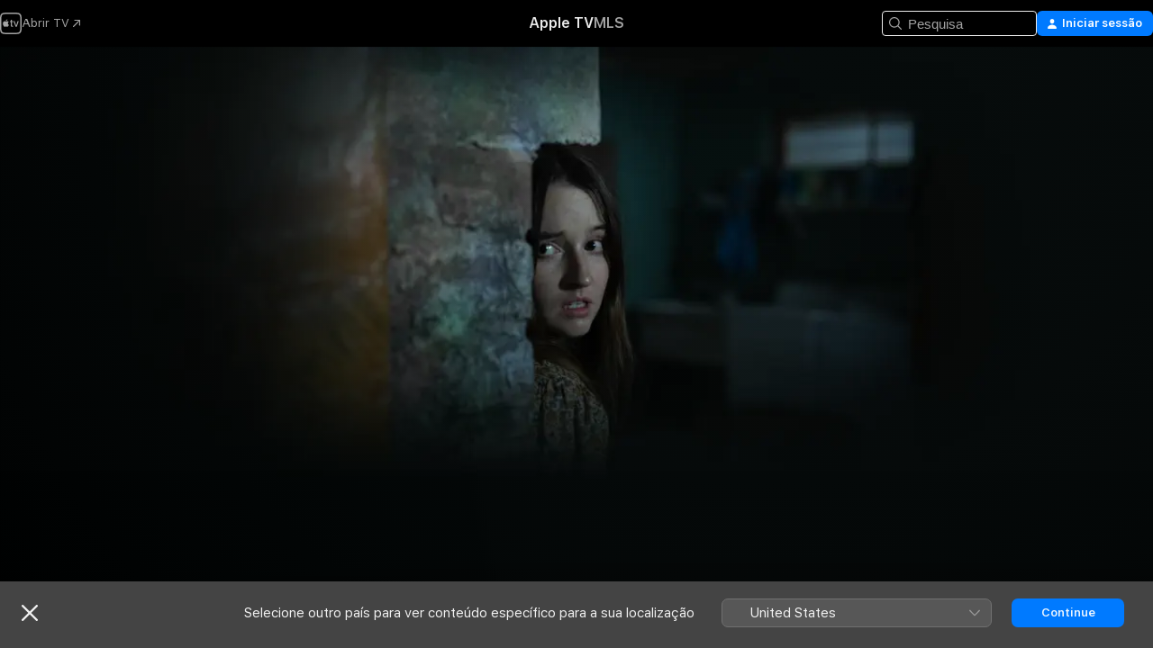

--- FILE ---
content_type: application/javascript
request_url: https://tv.apple.com/assets/translations~DOCaYf76QZ.js
body_size: 18817
content:
const e={"AMP.Shared.AX.Close":"Fechar","AMP.Shared.AX.SignIn":"Iniciar sessão","AMP.Shared.AccountMenu.Help":"Ajuda","AMP.Shared.AccountMenu.Settings":"Definições","AMP.Shared.AccountMenu.SignOut":"Terminar sessão","AMP.Shared.Add":"Adicionar","AMP.Shared.AwayFromHomeBanner.AriaLabel":"Selecionar faixa de país ou região","AMP.Shared.AwayFromHomeBanner.Heading":"Selecione outro país para ver conteúdo específico para a sua localização","AMP.Shared.ContentA.Comma.ContentB":"@@contentA@@, @@contentB@@","AMP.Shared.ContextualMenu.AddToLibrary":"Adicionar à biblioteca","AMP.Shared.ContextualMenu.DeleteFromLibrary":"Apagar da biblioteca","AMP.Shared.ContextualMenu.Favorite":"Favorito","AMP.Shared.ContextualMenu.HideLyricsPronunciation":"**AMP.Shared.ContextualMenu.HideLyricsPronunciation**","AMP.Shared.ContextualMenu.HideLyricsTranslations":"**AMP.Shared.ContextualMenu.HideLyricsTranslations**","AMP.Shared.ContextualMenu.PlayLast":"Reproduzir em último","AMP.Shared.ContextualMenu.PlayNext":"Reproduzir a seguir","AMP.Shared.ContextualMenu.Share":"Partilhar","AMP.Shared.ContextualMenu.ShowLyricsPronunciation":"**AMP.Shared.ContextualMenu.ShowLyricsPronunciation**","AMP.Shared.ContextualMenu.ShowLyricsTranslations":"**AMP.Shared.ContextualMenu.ShowLyricsTranslations**","AMP.Shared.ContextualMenu.SuggestLess":"Sugerir menos","AMP.Shared.ContextualMenu.UndoSuggestLess":"Anular sugerir menos","AMP.Shared.ContextualMenu.Unfavorite":"Anular favorito","AMP.Shared.ContextualSharing.CopyEmbedCode.Label":"Copiar código incorporado","AMP.Shared.ContextualSharing.CopyEmbedCode.SuccessMessage":"Código incorporado copiado","AMP.Shared.ContextualSharing.CopyLink.Label":"Copiar ligação","AMP.Shared.ContextualSharing.CopyLink.SuccessMessage":"Link copiado","AMP.Shared.ContextualSharing.Facebook":"Facebook","AMP.Shared.ContextualSharing.Twitter":"Twitter","AMP.Shared.Done":"Concluído","AMP.Shared.DropdownMenu.Continue":"Continue","AMP.Shared.Edit":"Editar","AMP.Shared.Error.ItemNotFound":"Não é possível encontrar a página que procura.","AMP.Shared.Footer.AllRightsReserved":"Todos os direitos reservados.","AMP.Shared.Footer.Apple.Text":"Apple Inc.","AMP.Shared.Footer.Apple.URL":"https://www.apple.com/pt","AMP.Shared.Footer.CookiePolicy.Text":"Aviso acerca de cookies","AMP.Shared.Footer.CookiePolicy.URL":"https://www.apple.com/legal/privacy/pt/cookies/","AMP.Shared.Footer.CopyrightYear":"Copyright © @@year@@","AMP.Shared.Footer.TermsOfUse.Text":"Termos de serviços da internet","AMP.Shared.Footer.TermsOfUse.URL":"https://www.apple.com/pt/legal/internet-services/","AMP.Shared.JustAdded":"**AMP.Shared.JustAdded**","AMP.Shared.Library":"Biblioteca","AMP.Shared.LocaleSwitcher.AfricaMiddleEastIndia":"África, Médio Oriente e Índia","AMP.Shared.LocaleSwitcher.AsiaPacific":"Ásia‑Pacífico","AMP.Shared.LocaleSwitcher.Back":"Voltar","AMP.Shared.LocaleSwitcher.Europe":"Europa","AMP.Shared.LocaleSwitcher.Heading":"Selecione um país ou uma região","AMP.Shared.LocaleSwitcher.LatinAmericaCaribbean":"América Latina e Caraíbas","AMP.Shared.LocaleSwitcher.SeeAll":"Ver tudo","AMP.Shared.LocaleSwitcher.SwitchLanguage":"Esta página está disponível em @@language@@","AMP.Shared.LocaleSwitcher.USCanada":"Estados Unidos e Canadá","AMP.Shared.NextPage":"Página seguinte","AMP.Shared.PreviousPage":"Página anterior","AMP.Shared.SearchInput.Placeholder":"Pesquisa","AMP.Shared.SearchInput.Suggestions":"Sugestões","AMP.Shared.Truncate.More":"MAIS","ASE.Shared.JustAdded":"Adicionado à biblioteca","ATV.EpisodeWithNumber":"EPISÓDIO @@episodeNumber@@","Epic.Stage.Title.Featured.Content":"Conteúdo em destaque","FUSE.AX.UI.Close.Navigation":"Fechar navegação","FUSE.AX.UI.Open.Navigation":"Abrir navegação","FUSE.Common.ListDelimiter":",","FUSE.Error.AnErrorOccurred":"Ocorreu um erro.","FUSE.Error.TryAgain":"Tentar novamente","FUSE.Explicit":"Explícito","FUSE.ForYou.MyAccount":"A minha conta","FUSE.Loading":"A carregar...","FUSE.Pause":"Pausa","FUSE.Play":"Reproduzir","FUSE.Search.Cancel":"Cancelar","FUSE.Search.In.Library":"Pesquisar na Biblioteca","FUSE.Search.Showing.Results":"A mostrar resultados para “<mark>@@searchText@@</mark>”","FUSE.Sorts.Ascending":"Ascendente","FUSE.Sorts.Descending":"Descendente","MediaComponents.Common.Badge.Live":"EM DIRETO","MediaComponents.Common.ListDelimiter":", ","MediaComponents.Explicit":"Conteúdo explícito","MediaComponents.Video.Preview":"PRÉ-VISUALIZAR","TV.ADCopy":"A audiodescrição (AD) refere‑se a uma faixa de narração que descreve o que está a acontecer no ecrã, de modo a proporcionar contexto a pessoas cegas ou com baixa visão.","TV.AboutShelf":"Descrição","TV.Accessibility":"Acessibilidade","TV.Accessibility.Badges.PreviewItunesExtras":"Pré‑visualizar iTunes Extras","TV.Additional":"Adicionais","TV.Age":"Idade: @@ageRating@@","TV.AgeRating":"@@ageRating@@+","TV.AlwaysOn":"Sempre ativo","TV.AppleMusic.ChannelPage.ButtonLabel":"Abrir Apple Music","TV.Audio":"Áudio","TV.AutoSubs.MutedAutoSubs.Note":"As legendas são ativadas quando o som está desativado","TV.AutoSubs.SkipBackAutoSubs.Note":"As legendas estão ativadas por @@duration@@ segundos","TV.Available":"Disponível","TV.AvailableOnChannel":"Disponível: @@channel@@","TV.AvailableToBuy":"Disponível para comprar por @@price@@.","TV.AvailableToPreorder":"Disponível para reservar por @@price@@.","TV.AvailableToRent":"Disponível para alugar por @@price@@.","TV.Average":"Média","TV.Banner.ComingSoon":"Disponível: @@date@@","TV.Banner.DescriptionNotAvailable":"Ainda não está disponível uma descrição para este título.","TV.BlackedOut":"Este jogo está em direto no canal @@channel@@, contudo não está disponível na sua região.","TV.BundlePurchase.Purchased":"Comprado","TV.Button.AccountSettings":"Conta","TV.Button.Add":"Adicionar","TV.Button.AddToUpNext":"Adicionar a Seguintes","TV.Button.Added":"Adicionado","TV.Button.BroadcastOptions":"Alterar idioma","TV.Button.Browse":"Explorar","TV.Button.Buy":"Comprar","TV.Button.BuySeasons":"Comprar temporadas","TV.Button.BuySeasons.few":"Comprar temporadas","TV.Button.BuySeasons.many":"Comprar temporadas","TV.Button.BuySeasons.one":"Comprar temporada","TV.Button.BuySeasons.some":"Comprar temporadas","TV.Button.BuySeasons.zero":"Comprar temporadas","TV.Button.Cancel":"Cancelar","TV.Button.CatchUpToLive":"Retomar","TV.Button.ChannelFree":"Desfrutar do canal @@channelName@@ grátis","TV.Button.Connect":"Associar","TV.Button.Connect.Disclaimer":"Poderá ser necessária uma assinatura","TV.Button.Continue":"Continuar","TV.Button.Done":"Concluído","TV.Button.Download":"Descarregar","TV.Button.Explore":"Explorar @@channelName@@","TV.Button.ExploreChannel":"Explorar o canal","TV.Button.ExploreGeneric":"Explorar","TV.Button.FirstEpisode":"Primeiro episódio","TV.Button.Follow":"Seguir","TV.Button.Follow.Name":"Seguir @@name@@","TV.Button.FollowTeam":"Seguir equipa","TV.Button.Following":"A seguir","TV.Button.Following.Name":"A seguir @@name@@","TV.Button.FreeMonths":"Desfrutar de @@count@@ meses grátis","TV.Button.FreeMonths.few":"Desfrutar de @@count@@ meses grátis","TV.Button.FreeMonths.many":"Desfrutar de @@count@@ meses grátis","TV.Button.FreeMonths.one":"Desfrutar de @@count@@ mês grátis","TV.Button.FreeMonths.some":"Desfrutar de @@count@@ meses grátis","TV.Button.FreeMonths.zero":"Desfrutar de @@count@@ meses grátis","TV.Button.FreeYears":"Desfrutar de @@count@@ anos grátis","TV.Button.FreeYears.few":"Desfrutar de @@count@@ anos grátis","TV.Button.FreeYears.many":"Desfrutar de @@count@@ anos grátis","TV.Button.FreeYears.one":"Obter @@count@@ ano grátis","TV.Button.FreeYears.some":"Desfrutar de @@count@@ anos grátis","TV.Button.FreeYears.zero":"Desfrutar de @@count@@ anos grátis","TV.Button.FullReplay":"Repetição completa","TV.Button.Game":"Jogo","TV.Button.Get":"Obter","TV.Button.GoToShow":"Ir para o programa","TV.Button.LearnAboutVisionPro":"Acerca do Apple Vision Pro","TV.Button.LearnMore":"Saiba mais","TV.Button.MarkAllEpisodesAsWatched":"Marcar todos os episódios como vistos","TV.Button.MarkEpisodeAsWatched":"Marcar episódio como visto","TV.Button.MarkEventAsWatched":"Marcar jogo como visto","TV.Button.MarkMovieAsWatched":"Marcar filme como visto","TV.Button.Match":"Replicar","TV.Button.MoreInfo":"Mais informação","TV.Button.NotNow":"Agora não","TV.Button.Open":"Abrir","TV.Button.OpenIn":"Abrir em","TV.Button.Play":"Reproduzir","TV.Button.Play.Channel":"Reproduzir na @@channelName@@","TV.Button.PlayAgain":"Reproduzir novamente","TV.Button.PlayEpisode":"Reproduzir episódio","TV.Button.PlayEpisodeAbbreviated":"Reproduzir E@@episodeNumber@@","TV.Button.PlayFirstEpisode":"Reproduzir primeiro episódio","TV.Button.PlayFreeEpisode":"Reproduzir episódio grátis","TV.Button.PlayFreeLiveGame":"Reproduzir jogo em direto","TV.Button.PlayFreeMovie":"Reproduzir filme grátis","TV.Button.PlayFreePostGame":"Ver o jogo grátis","TV.Button.PlaySeasonEpisode":"Reproduzir T@@seasonNumber@@, E@@episodeNumber@@","TV.Button.PreOrder":"Reservar @@buyPrice@@","TV.Button.RaceInThirty":"Corrida em 30 min","TV.Button.Recap":"Resumo","TV.Button.RedeemStudentOffer":"Obter oferta para estudante","TV.Button.RemoveFromPlayHistory":"Remover de Visto recentemente","TV.Button.Rent":"Alugar","TV.Button.RentAndWatchLater":"Alugar e ver mais tarde","TV.Button.RentAndWatchNow":"Alugar e ver agora","TV.Button.Resume":"Retomar","TV.Button.Resume.FullReplay":"Retomar repetição completa","TV.Button.Resume.RaceInThirty":"Retomar corrida em 30 min","TV.Button.ResumeEpisode":"Retomar episódio","TV.Button.ResumeGame":"Retomar jogo","TV.Button.ResumeMatch":"Retomar jogo","TV.Button.ResumeRecap":"Retomar resumo","TV.Button.ResumeSeasonEpisode":"Retomar T@@seasonNumber@@, E@@episodeNumber@@","TV.Button.SeeAll":"Ver tudo","TV.Button.SignInOrCreateAccount":"Iniciar sessão ou criar conta Apple","TV.Button.SubscribeChannel":"Assinar @@channelName@@","TV.Button.SubscribeChannelFree":"Experimentar @@channelName@@ grátis","TV.Button.SubscribeFree":"Experimentar grátis","TV.Button.Unfollow":"Deixar de seguir","TV.Button.Unfollow.Name":"Deixar de seguir @@name@@","TV.Button.UpNext.Add":"Adicionar a Seguintes","TV.Button.UpNext.InUpNext":"Em Seguintes","TV.Button.UpNext.Remove":"Remover de Seguintes","TV.Button.UpsellSignIn":"Já assinou? Iniciar sessão.","TV.Button.ViewDetails":"Ver detalhes","TV.Button.Watch":"Ver","TV.Button.WatchFromBeginning":"Ver desde o início","TV.Button.WatchFromBeginning.Feed":"Ver do início (@@feed@@)","TV.Button.WatchGame":"Ver jogo","TV.Button.WatchInMultiview":"Ver em vista múltipla","TV.Button.WatchLive":"Ver em direto","TV.Button.WatchLive.Feed":"Ver em direto (@@feed@@)","TV.Button.WatchMatch":"Ver jogo","TV.Button.WatchPreview":"Ver pré‑visualização","TV.Button.WatchRecap":"Ver resumo","TV.Button.WatchReplay":"Ver repetição","TV.Button.Watchlist.Add":"Adicionar a A minha lista","TV.Button.Watchlist.InWatchlist":"Em A minha lista","TV.Button.Watchlist.Remove":"Remover de A minha lista","TV.BuyCopy":"Este filme inclui acesso ao iTunes Extras que requer no mínimo o iOS 8, a Apple TV 6.2 ou a Apple Music 11.3 no OS X 10.9.3 ou Windows 7.","TV.BuyFor":"Pretende comprar @@itemName@@ por @@price@@?","TV.BuyForPrice":"Comprar @@buyPrice@@","TV.BuyFrom":"Comprar (preço a partir de @@buyPrice@@)","TV.BuyOrRent":"Comprar ou alugar","TV.BuyOrRentForPrice":"@@buyPrice@@ ou @@rentPrice@@","TV.CCCopy":"As legendas opcionais referem‑se a legendas no idioma disponível com adição de informações relevantes que não pertencem ao diálogo.","TV.ChannelAllShelf":"Experimentar canais da Apple TV","TV.ChannelAvailableShelf":"Canais da Apple TV disponíveis","TV.ChannelMyShelf":"Os meus canais","TV.Coming":"Disponível:","TV.ComingDateShortMonthDay":"Disponível: @@date@@","TV.ComingDateShortMonthYear":"Disponível: @@date@@","TV.ComingIn":"DISPONÍVEL EM","TV.ComingInMonth":"Disponível em @@date@@","TV.ComingMonth":"Disponível","TV.ComingMonthDay":"Disponível","TV.ComingMonthYear":"Disponível","TV.ComingOn":"DISPONÍVEL EM","TV.ComingOnDay":"Disponível: @@date@@","TV.ComingSoon":"Brevemente","TV.ComingThisDayOfWeek":"Disponível: @@date@@","TV.ComingThisFridayNextWeek":"Disponível esta sexta‑feira","TV.ComingThisFridayThisWeek":"Disponível esta sexta‑feira","TV.ComingThisMondayNextWeek":"Disponível esta segunda‑feira","TV.ComingThisMondayThisWeek":"Disponível esta segunda‑feira","TV.ComingThisSaturdayNextWeek":"Disponível este sábado","TV.ComingThisSaturdayThisWeek":"Disponível este sábado","TV.ComingThisSundayNextWeek":"Disponível este domingo","TV.ComingThisSundayThisWeek":"Disponível este domingo","TV.ComingThisThursdayNextWeek":"Disponível esta quinta‑feira","TV.ComingThisThursdayThisWeek":"Disponível esta quinta‑feira","TV.ComingThisTuesdayNextWeek":"Disponível esta terça‑feira","TV.ComingThisTuesdayThisWeek":"Disponível esta terça‑feira","TV.ComingThisWednesdayNextWeek":"Disponível esta quarta‑feira","TV.ComingThisWednesdayThisWeek":"Disponível esta quarta‑feira","TV.ComingYear":"Disponível","TV.ComingYearAbbreviated":"Disponível: @@date@@","TV.Confirmation.Account":"Conta","TV.Confirmation.AudioLang1":"Áudio: @@language@@","TV.Confirmation.AudioMore":"&hellip;e mais @@number@@","TV.Confirmation.ChooseVersionsHeader":"Selecione uma versão","TV.Confirmation.DisclaimerRental":"Dispõe de 30 dias para começar a ver o filme e de 48 horas para o terminar depois de o começar. Pode descarregar o filme que alugou num dispositivo e vê‑lo noutro.","TV.Confirmation.DisclaimerRentalExtras":"Este aluguer de filme não inclui o iTunes Extras que está apenas disponível nos filmes comprados com qualidade superior.","TV.Confirmation.DisclaimerSeasonMultiPass":"Este multi‑pass inclui o episódio mais recente (se disponível) e os próximos 15 novos episódios deste programa.","TV.Confirmation.DisclaimerSeasonPass":"Este passe de temporada inclui todos os episódios atuais e futuros desta temporada.","TV.Confirmation.RentDisclaimerRentalDays":"@@count@@ horas","TV.Confirmation.RentDisclaimerRentalDays.few":"@@count@@ horas","TV.Confirmation.RentDisclaimerRentalDays.many":"@@count@@ horas","TV.Confirmation.RentDisclaimerRentalDays.one":"@@count@@ hora","TV.Confirmation.RentDisclaimerRentalDays.some":"@@count@@ horas","TV.Confirmation.RentDisclaimerRentalDays.zero":"@@count@@ horas","TV.Confirmation.RentDisclaimerRentalHours":"@@count@@ horas","TV.Confirmation.RentDisclaimerRentalHours.few":"@@count@@ horas","TV.Confirmation.RentDisclaimerRentalHours.many":"@@count@@ horas","TV.Confirmation.RentDisclaimerRentalHours.one":"@@count@@ hora","TV.Confirmation.RentDisclaimerRentalHours.some":"@@count@@ horas","TV.Confirmation.RentDisclaimerRentalHours.zero":"@@count@@ horas","TV.Confirmation.SubtitlesLang1":"Legendas: @@language@@","TV.Confirmation.SubtitlesMore":"...e mais @@number@@","TV.Confirmation.VersionsButton":"Outras versões","TV.Dialog.PlaybackModeSelector.Subtitle":"Que versão pretende reproduzir?","TV.Dialog.PlaybackModeSelector.Title":"Como pretende ver?","TV.Dialog.StartOver.FeedSelector.Title":"Idioma da transmissão","TV.Dialog.StartOver.SelectedFeed":"Idioma selecionado: @@feed@@","TV.Dialog.StreamSelector.Title":"Selecione um idioma","TV.Dialog.UpsellButton.SeeAllPlans":"Veja todos os planos","TV.Episode.Abbreviated":"E@@episodeNumber@@","TV.EpisodeBundle.EpisodeOrdinal":"@@ordinal@@. @@title@@","TV.Episodes":"Episódios","TV.Error.ContentUnavailable":"Este conteúdo já não está disponível.","TV.Error.ErrorPageDescription":"Ocorreu um problema ao carregar este conteúdo. Se o erro persistir, verifique a sua ligação à internet.","TV.Error.ErrorPageTitle":"Conteúdo indisponível","TV.Error.Unexpected":"Ocorreu um erro inesperado.","TV.Extras.Button.PlayAllVideos":"Reproduzir todos","TV.Extras.Button.Slideshow":"Apresentação","TV.Extras.Dialog.Error.Description":"O item que solicitou não está disponível.","TV.Extras.Dialog.Error.Title":"iTunes Extras","TV.Extras.PreviewNotice":"Experiência completa\natravés da compra HD","TV.ExtrasShelf.Title":"Extras","TV.FavoriteTeams.Description":"Atualize as equipas que está a seguir.","TV.FavoriteTeams.Title":"As suas equipas favoritas","TV.Favorites.EmptyDesc":"Adicione as suas equipas favoritas para ver os jogos em Seguintes. Também será informado quando os jogos destas equipas estiverem prestes a começar ou quando estejam a ter um jogo renhido.","TV.Favorites.Leagues":"Ligas","TV.Favorites.MyFavTeams":"As minhas equipas favoritas","TV.Favorites.PickTeams":"Selecione as suas equipas favoritas","TV.Favorites.PickTeams.Description":"Informaremos quando as suas equipas estiverem prestes a jogar, de forma a não perder nada relevante.","TV.Favorites.Title":"Favoritos","TV.Formula1.Name":"Fórmula 1","TV.Fresh":"Fresh","TV.GameIsLive":"Este jogo está atualmente em direto","TV.Genre":"Género","TV.Get":"Obter","TV.GroupActivities.CannotSharePlayErrorTitle":"Não é possível utilizar a funcionalidade SharePlay","TV.GroupActivities.NoAvailableSubscriptionErrorMessage":"Esta assinatura deixou de estar disponível através dos canais da Apple TV.","TV.GroupActivities.NoAvailableTransactionErrorMessage":"Este título deixou de estar disponível para comprar ou para alugar.","TV.GroupActivities.UnknownErrorAction":"OK","TV.HighMotion":"Movimentos Intensos","TV.Hours":"@@hr@@ h","TV.HoursMinutes":"@@hr@@ h @@min@@ min","TV.HowToWatch":"Como ver","TV.HowToWatch.Buy":"Comprar","TV.HowToWatch.BuyEpisode":"Comprar episódio","TV.HowToWatch.BuyFromPrice":"A partir de @@price@@","TV.HowToWatch.BuyMultiSeasonPass":"Comprar multi‑pass de temporada","TV.HowToWatch.BuyPrice":"Comprar @@price@@","TV.HowToWatch.BuySeasonAllEpisodesNumber":"Comprar todos os episódios da temporada @@seasonNumber@@","TV.HowToWatch.BuySeasonNumber":"Comprar temporada @@seasonNumber@@","TV.HowToWatch.BuySeasonPassNumber":"Comprar passe da temporada @@seasonNumber@@","TV.HowToWatch.BuySeasons":"Comprar temporadas","TV.HowToWatch.ChannelSubscription":"Assinatura do canal","TV.HowToWatch.CompleteSeason":"Temporada completa","TV.HowToWatch.CompleteSeasonNumber":"Temporada @@seasonNumber@@ completa","TV.HowToWatch.CompleteSeasonPassNumber":"Passe da temporada @@seasonNumber@@ completa","TV.HowToWatch.Get":"Obter","TV.HowToWatch.GetApp":"Obter app @@appName@@","TV.HowToWatch.GetAppName":"Obter @@appName@@","TV.HowToWatch.GetEpisode":"Obter episódio","TV.HowToWatch.LiveNow":"Em direto","TV.HowToWatch.MultiSeasonPass":"Multi‑pass de temporada","TV.HowToWatch.Open":"Abrir","TV.HowToWatch.OpenIn":"Abrir em","TV.HowToWatch.OpenInApp":"Abrir na app @@appName@@","TV.HowToWatch.OpenInAppName":"Abrir em @@appName@@","TV.HowToWatch.OpenPunchoutChannel":"Abrir @@channelName@@","TV.HowToWatch.Play":"Reproduzir","TV.HowToWatch.PreOrder":"Reservar","TV.HowToWatch.PreOrdered":"Reservado","TV.HowToWatch.Rent":"Alugar","TV.HowToWatch.RentPrice":"Alugar @@price@@","TV.HowToWatch.ReplaysAvailableSoon":"Repetições disponíveis em breve","TV.HowToWatch.Resume":"Retomar","TV.HowToWatch.SeasonAllEpisodesNumber":"Todos os episódios da temporada @@seasonNumber@@","TV.HowToWatch.SeasonNumber":"Temporada @@seasonNumber@@","TV.HowToWatch.SeasonNumberRange":"Temporada @@seasonNumberRange@@","TV.HowToWatch.SeasonPassNumber":"Passe da temporada @@seasonNumber@@","TV.HowToWatch.Seasons":"Temporadas","TV.HowToWatch.SeasonsNumberRange":"Temporadas @@seasonNumberRange@@","TV.HowToWatch.SubTitle.Purchased":"Comprado","TV.HowToWatch.SubTitle.Rent":"30 dias para ver","TV.HowToWatch.SubTitle.Rented":"Alugado","TV.HowToWatch.SubTitle.iTunesExtras":"Inclui iTunes Extras","TV.HowToWatch.SubscribeChannel":"Assinar @@channelName@@","TV.HowToWatch.SubscribeChannelFree":"Experimentar @@channelName@@","TV.HowToWatch.SubscribeChannelPriceTitleDay":"@@price@@⁠/⁠dia","TV.HowToWatch.SubscribeChannelPriceTitleMonth":"@@price@@⁠/⁠mês","TV.HowToWatch.SubscribeChannelPriceTitleYear":"@@price@@⁠/⁠ano","TV.HowToWatch.Subscribed":"Canal assinado","TV.HowToWatch.SubscribedChannel":"Reproduzir com @@channelName@@","TV.HowToWatch.SubscribedChannelPlay":"Reproduzir","TV.HowToWatch.Update":"Atualizar","TV.HowToWatch.VersionsButtonText":"@@count@@ versões","TV.HowToWatch.VersionsButtonText.few":"@@count@@ versões","TV.HowToWatch.VersionsButtonText.many":"@@count@@ versões","TV.HowToWatch.VersionsButtonText.one":"@@count@@ versão","TV.HowToWatch.VersionsButtonText.some":"@@count@@ versões","TV.HowToWatch.VersionsButtonText.zero":"@@count@@ versões","TV.HowToWatch.VersionsFocusText":"@@count@@ versões","TV.HowToWatch.VersionsFocusText.few":"@@count@@ versões","TV.HowToWatch.VersionsFocusText.many":"@@count@@ versões","TV.HowToWatch.VersionsFocusText.one":"@@count@@ versão","TV.HowToWatch.VersionsFocusText.some":"@@count@@ versões","TV.HowToWatch.VersionsFocusText.zero":"@@count@@ versões","TV.HowToWatch.WatchMovie":"Ver filme","TV.Hud.AddedFreeDays":"Adicionou @@count@@ dias grátis","TV.Hud.AddedFreeDays.few":"Adicionou @@count@@ dias grátis","TV.Hud.AddedFreeDays.many":"Adicionou @@count@@ dias grátis","TV.Hud.AddedFreeDays.one":"Adicionou @@count@@ dia grátis","TV.Hud.AddedFreeDays.some":"Adicionou @@count@@ dias grátis","TV.Hud.AddedFreeDays.zero":"Adicionou @@count@@ dias grátis","TV.Hud.AddedFreeMonths":"Adicionou @@count@@ meses grátis","TV.Hud.AddedFreeMonths.few":"Adicionou @@count@@ meses grátis","TV.Hud.AddedFreeMonths.many":"Adicionou @@count@@ meses grátis","TV.Hud.AddedFreeMonths.one":"Adicionou @@count@@ mês grátis","TV.Hud.AddedFreeMonths.some":"Adicionou @@count@@ meses grátis","TV.Hud.AddedFreeMonths.zero":"Adicionou @@count@@ meses grátis","TV.Hud.AddedFreeYears":"Adicionou @@count@@ anos grátis","TV.Hud.AddedFreeYears.few":"Adicionou @@count@@ anos grátis","TV.Hud.AddedFreeYears.many":"Adicionou @@count@@ anos grátis","TV.Hud.AddedFreeYears.one":"Adicionou @@count@@ ano grátis","TV.Hud.AddedFreeYears.some":"Adicionou @@count@@ anos grátis","TV.Hud.AddedFreeYears.zero":"Adicionou @@count@@ anos grátis","TV.Hud.KeepWatchingChannel":"Continuar a ver @@channelName@@","TV.Hud.StartWatching":"Pode começar a ver agora.","TV.Hud.Subscribed.Generic":"Assinado","TV.Hud.SubscribedToChannel":"Assinou o canal @@channelName@@","TV.Hud.TitleAppleTVPlusOfferRedeemed":"Já tem a Apple TV","TV.Hud.TitleAppleTVPlusOfferRedeemed_tvOS":"Apple TV adicionada","TV.Immersive":"Envolvente","TV.InTheatersNow":"Em exibição nos cinemas","TV.ItunesExtras":"iTunes Extras","TV.Languages":"Idiomas","TV.LinkFailureDescription":"Ocorreu um erro ao abrir esta ligação. Aguarde um momento e tente novamente.","TV.LinkFailureTitle":"Falha ao abrir a ligação","TV.LinkSoftwareUpdateDescription":"Para aceder a esta página na Apple TV, tem de atualizar para a versão mais recente do iOS.","TV.LinkSoftwareUpdateTitle":"Atualização do iOS obrigatória","TV.LocalNotifications.AppInstallComplete.Body":"Toque para reproduzir @@contentName@@.","TV.LocalNotifications.AppInstallComplete.Title":"A app @@appName@@ está pronta","TV.LocalNotificationsAlert.Body":"Receba avisos relevantes. Pode gerir esta opção em Definições.","TV.LocalNotificationsAlert.Title":"Notificação da TV","TV.Location.SettingsPrompt.ButtonTitle.Sports":"Permitir","TV.Location.SettingsPrompt.CancelTitle.Sports":"Não permitir","TV.Location.SettingsPrompt.Message.Sports":"Turn on Location Services for the TV app in Settings to determine which games are available to you and to receive relevant ads.","TV.Location.SettingsPrompt.Title.Sports":'Location Needed"',"TV.LocationBlackedOut":"Bloqueio de localização","TV.MediaShowcase.BonusGenre":"Bónus","TV.MediaShowcase.ExtraGenre":"Extra","TV.MediaShowcase.GotoChannel":"Aceder ao canal","TV.MediaShowcase.GotoEpisode":"Aceder ao episódio","TV.MediaShowcase.GotoGame":"Ir para o jogo","TV.MediaShowcase.GotoMatch":"Aceda ao jogo","TV.MediaShowcase.GotoMovie":"Ir para o filme","TV.MediaShowcase.GotoShow":"Ir para o programa","TV.MediaShowcase.InterviewGenre":"Entrevista","TV.MediaShowcase.ItemTypeEpisode":"Episódio","TV.MediaShowcase.ItemTypeMovie":"Filme","TV.MediaShowcase.ItemTypeShow":"Programa de TV","TV.MediaShowcase.KeyPlaysGenre":"Destaque","TV.MediaShowcase.LongPressDisclaimer":"Prima e mantenha premido para ver as opções.","TV.MediaShowcase.MoreInfo":"Mais informações","TV.MediaShowcase.NotableMomentGenre":"Momento notável","TV.MediaShowcase.OpenTV":"**TV.MediaShowcase.OpenTV**","TV.MediaShowcase.Options":"Opções","TV.MediaShowcase.PlayTrailer":"Reproduzir trailer","TV.MediaShowcase.PressConferenceGenre":"Conferência de imprensa","TV.MediaShowcase.PreviewGenre":"Pré‑visualizar","TV.MediaShowcase.PromotionalGenre":"Promocional","TV.Minutes":"@@min@@ min","TV.Movie":"Filme","TV.MovieBundle.Buy":"Comprar @@price@@","TV.MovieBundle.ShelfTitle":"Incluído nestas coleções","TV.Notification.TeamAdded":"Equipa @@teamName@@ adicionada","TV.Notification.TeamRemoved":"Equipa @@teamName@@ removida","TV.OfferSheet.Buy.HeaderTitle":"Comprar @@contentTitle@@","TV.OfferSheet.Punchout.HeaderTitle":"Ver @@contentTitle@@","TV.OfferSheet.Show.BuyEpisode":"Comprar episódio","TV.OfferSheet.Show.BuySeason":"Comprar temporada","TV.OfferSheet.Versions.HeaderTitle":"Versões","TV.OtherGames":"Outros jogos","TV.Person.Born":"Data de nascimento: @@date@@","TV.Person.SnapshotUrlText":"@@title@@ na Apple","TV.Play":"Reproduzir","TV.Playback.Duration.Hours":"@@hr@@ h","TV.Playback.Duration.HoursMinutes":"@@hr@@ h @@min@@ min","TV.Playback.Duration.Minutes":"@@min@@ min","TV.Playback.Watching":"A ver","TV.Popover.Sharing.Episode":"Partilhar episódio…","TV.Popover.Sharing.Generic":"Partilhar…","TV.Popover.Sharing.Movie":"Partilhar filme…","TV.Popover.Sharing.Show":"Partilhar programa de TV…","TV.Popover.Sharing.Sport":"Partilhar…","TV.PostPlay.SubscribeToKeepWatching":"Assine para continuar a ver","TV.PreOrderCopy":"Reservar @@itemName@@","TV.PreOrderFor":"Pretende reservar @@itemName@@ por @@price@@?","TV.Preview":"Pré‑visualizar","TV.Primary":"Original","TV.Punchout":"Abrir em...","TV.Rated":"Classificação","TV.ReaderMode.Description.Authenticated.Channel.3PTV":"Não são permitidas compras integradas neste dispositivo. Pode assinar o canal @@channel@@ na app Apple TV no iPhone, no iPad e noutros dispositivos com serviços de streaming.","TV.ReaderMode.Description.Authenticated.MLS":"Pode assinar o MLS Season Pass em tv.apple.com/mls.","TV.ReaderMode.Description.Authenticated.MLS.3PTV":"Não são permitidas compras integradas neste dispositivo. Pode assinar na app Apple TV no iPhone, no iPad e noutros dispositivos com serviços de streaming ou assinar o MLS em tv.apple.com/offer/mls.","TV.ReaderMode.Description.Authenticated.PurchasesAndRentals.3PTV":"Não são permitidas compras integradas neste dispositivo. Para ver aqui, tem de ter comprado ou alugado este filme ou este episódio num dispositivo Apple.","TV.ReaderMode.Description.Authenticated.TVPlus":"Pode assinar a Apple TV em tv.apple.com.","TV.ReaderMode.Description.Authenticated.TVPlus.3PTV":"Não são permitidas compras integradas neste dispositivo. Para ver aqui, tem de ter assinado a Apple TV num dispositivo Apple.","TV.ReaderMode.Description.Unauthenticated.Channel.3PTV":"Caso já tenha assinado o canal @@channel@@, inicie sessão. Pode assinar na app Apple TV no iPhone, no iPad e noutros dispositivos com serviços de streaming.","TV.ReaderMode.Description.Unauthenticated.MLS":"Pode assinar o MLS Season Pass em tv.apple.com/mls.","TV.ReaderMode.Description.Unauthenticated.MLS.3PTV":"Caso já tenha assinado, inicie sessão. Pode assinar na app Apple TV no iPhone, no iPad e noutros dispositivos com serviços de streaming ou assinar a Apple TV em tv.apple.com/offer/mls.","TV.ReaderMode.Description.Unauthenticated.PurchasesAndRentals.3PTV":"Não são permitidas compras integradas neste dispositivo, mas pode ver as compras ou os alugueres que efetuou com a conta Apple. Inicie sessão para aceder.","TV.ReaderMode.Description.Unauthenticated.TVPlus":"Pode assinar a Apple TV em tv.apple.com.","TV.ReaderMode.Description.Unauthenticated.TVPlus.3PTV":"Não são permitidas compras integradas neste dispositivo, mas pode ver a Apple TV caso já tenha assinado com a conta Apple. Inicie sessão para aceder.","TV.Released":"Lançamento","TV.RentFor":"Pretende alugar @@itemName@@ por @@price@@?","TV.RentForPrice":"Alugar @@rentPrice@@","TV.Rental.FutureDate":"Aluguer disponível a @@date@@","TV.Reviews":"Críticas","TV.Role.Actor":"Elenco","TV.Role.Advisor":"Consultoria","TV.Role.Anchor":"Apresentação","TV.Role.As":"Como @@character@@","TV.Role.Cast":"Elenco","TV.Role.Creator":"Criação","TV.Role.Director":"Realização","TV.Role.Guest":"Participação","TV.Role.GuestStar":"Participação especial","TV.Role.Host":"Apresentação","TV.Role.Music":"Música","TV.Role.Narrator":"Narração","TV.Role.Other":"Outros","TV.Role.Performer":"Performance","TV.Role.Producer":"Produção","TV.Role.Self":"Próprio papel","TV.Role.Starring":"Com","TV.Role.Voice":"Voz","TV.Role.Writer":"Argumento","TV.Rotten":"Rotten","TV.RottenTomatoesPercent":"@@percent@@%","TV.Runtime":"Duração","TV.SDHCopy":"As legendas para surdos e deficientes auditivos (SDH) referem‑se a legendas no idioma original com a adição de informações relevantes que não pertencem ao diálogo.","TV.Scores.Baseball.Bottom.Inning.Glyph":"▼ @@inning@@","TV.Scores.Baseball.Delayed.Inning":"@@inning@@ atrasado","TV.Scores.Baseball.Postponed":"Adiado","TV.Scores.Baseball.Top.Inning.Glyph":"▲ @@inning@@","TV.Scores.End":"Fim","TV.Scores.End.iOS":"@@ordinal@@@@separator@@Fim","TV.Scores.EndOfHalf.First":"Fim da 1.ª parte","TV.Scores.EndOfHalf.Second":"Fim da 2.ª parte","TV.Scores.EndOfPeriod.First":"Fim do 1.º período","TV.Scores.EndOfPeriod.Fourth":"Fim do 4.º período","TV.Scores.EndOfPeriod.Second":"Fim do 2.º período","TV.Scores.EndOfPeriod.Third":"Fim do 3.º período","TV.Scores.EndOfQuarter.First":"Fim do 1.º quarto de hora","TV.Scores.EndOfQuarter.Fourth":"Fim do 4.º quarto de hora","TV.Scores.EndOfQuarter.Second":"Fim do 2.º quarto de hora","TV.Scores.EndOfQuarter.Third":"Fim do 3.º quarto de hora","TV.Scores.ExtraTime":"Tempo adicional","TV.Scores.ExtraTime.Clock":"@@time@@ do tempo adicional","TV.Scores.ExtraTime.Short":"TA","TV.Scores.Final":"Final","TV.Scores.FinalScore":"Resultado final","TV.Scores.FinalScoreFrom":"Resultado final de @@time@@","TV.Scores.FinalScoreFrom.One":"Resultado final de @@time@@","TV.Scores.Fulltime":"Tempo total","TV.Scores.Fulltime.Short":"TT","TV.Scores.Halftime":"Intervalo","TV.Scores.Halftime.Short":"IV","TV.Scores.Ordinal.Alternate.Baseball.Eighteenth":"18.ª","TV.Scores.Ordinal.Alternate.Baseball.Eighth":"8.ª","TV.Scores.Ordinal.Alternate.Baseball.Eleventh":"11.ª","TV.Scores.Ordinal.Alternate.Baseball.Fifteenth":"15.ª","TV.Scores.Ordinal.Alternate.Baseball.Fifth":"5.ª","TV.Scores.Ordinal.Alternate.Baseball.First":"1.ª","TV.Scores.Ordinal.Alternate.Baseball.Fourteenth":"14.ª","TV.Scores.Ordinal.Alternate.Baseball.Fourth":"4.ª","TV.Scores.Ordinal.Alternate.Baseball.Nineteenth":"19.ª","TV.Scores.Ordinal.Alternate.Baseball.Ninth":"9.ª","TV.Scores.Ordinal.Alternate.Baseball.Second":"2.ª","TV.Scores.Ordinal.Alternate.Baseball.Seventeenth":"17.ª","TV.Scores.Ordinal.Alternate.Baseball.Seventh":"7.ª","TV.Scores.Ordinal.Alternate.Baseball.Sixteenth":"16.ª","TV.Scores.Ordinal.Alternate.Baseball.Sixth":"6.ª","TV.Scores.Ordinal.Alternate.Baseball.Tenth":"10.ª","TV.Scores.Ordinal.Alternate.Baseball.Third":"3.ª","TV.Scores.Ordinal.Alternate.Baseball.Thirtienth":"13.ª","TV.Scores.Ordinal.Alternate.Baseball.Thirtieth":"30.ª","TV.Scores.Ordinal.Alternate.Baseball.Twelfth":"12.ª","TV.Scores.Ordinal.Alternate.Baseball.Twentieth":"20.ª","TV.Scores.Ordinal.Alternate.Baseball.Twenty-Eighth":"28.ª","TV.Scores.Ordinal.Alternate.Baseball.Twenty-Fifth":"25.ª","TV.Scores.Ordinal.Alternate.Baseball.Twenty-First":"21.ª","TV.Scores.Ordinal.Alternate.Baseball.Twenty-Fourth":"24.ª","TV.Scores.Ordinal.Alternate.Baseball.Twenty-Ninth":"29.ª","TV.Scores.Ordinal.Alternate.Baseball.Twenty-Second":"22.ª","TV.Scores.Ordinal.Alternate.Baseball.Twenty-Seventh":"27.ª","TV.Scores.Ordinal.Alternate.Baseball.Twenty-Sixth":"26.ª","TV.Scores.Ordinal.Alternate.Baseball.Twenty-Third":"23.ª","TV.Scores.Ordinal.Eighteenth":"18.ª","TV.Scores.Ordinal.Eighth":"8.ª","TV.Scores.Ordinal.Eleventh":"11.ª","TV.Scores.Ordinal.Fifteenth":"15.ª","TV.Scores.Ordinal.Fifth":"5.ª","TV.Scores.Ordinal.First":"1.ª","TV.Scores.Ordinal.Fourteenth":"14.ª","TV.Scores.Ordinal.Fourth":"4.ª","TV.Scores.Ordinal.Nineteenth":"19.ª","TV.Scores.Ordinal.Ninth":"9.ª","TV.Scores.Ordinal.Second":"2.ª","TV.Scores.Ordinal.Seventeenth":"17.ª","TV.Scores.Ordinal.Seventh":"7.ª","TV.Scores.Ordinal.Sixteenth":"16.ª","TV.Scores.Ordinal.Sixth":"6.ª","TV.Scores.Ordinal.Tenth":"10.ª","TV.Scores.Ordinal.Third":"3.ª","TV.Scores.Ordinal.Thirtienth":"13.ª","TV.Scores.Ordinal.Thirtieth":"30.ª","TV.Scores.Ordinal.Twelfth":"12.ª","TV.Scores.Ordinal.Twentieth":"20.ª","TV.Scores.Ordinal.Twenty-Eighth":"28.ª","TV.Scores.Ordinal.Twenty-Fifth":"25.ª","TV.Scores.Ordinal.Twenty-First":"21.ª","TV.Scores.Ordinal.Twenty-Fourth":"24.ª","TV.Scores.Ordinal.Twenty-Ninth":"29.ª","TV.Scores.Ordinal.Twenty-Second":"22.ª","TV.Scores.Ordinal.Twenty-Seventh":"27.ª","TV.Scores.Ordinal.Twenty-Sixth":"26.ª","TV.Scores.Ordinal.Twenty-Third":"23.ª","TV.Scores.Overtime":"Prolongamento","TV.Scores.Overtime.Clock":"@@time@@ do prolongamento","TV.Scores.Overtime.Short":"PG","TV.Scores.Overtime.Short.Fifth":"5.º PG","TV.Scores.Overtime.Short.First":"1.º PG","TV.Scores.Overtime.Short.Fourth":"4.º PG","TV.Scores.Overtime.Short.Second":"2.º PG","TV.Scores.Overtime.Short.Seventh":"7.º PG","TV.Scores.Overtime.Short.Sixth":"6.º PG","TV.Scores.Overtime.Short.Third":"3.º PG","TV.Scores.Penalties.Navigation":"PENÁLTIS","TV.Scores.Shootout":"Penáltis","TV.Scores.Shootout.PENS":"PENÁLTIS @@score@@","TV.Scores.Shootout.Pens":"Penáltis: @@score@@","TV.Scores.TimeInHalf.First":"@@time@@ da 1.ª parte","TV.Scores.TimeInHalf.Second":"@@time@@ da 2.ª parte","TV.Scores.TimeInPeriod.First":"@@time@@ do 1.º período","TV.Scores.TimeInPeriod.Fourth":"@@time@@ do 4.º período","TV.Scores.TimeInPeriod.Second":"@@time@@ do 2.º período","TV.Scores.TimeInPeriod.Third":"@@time@@ do 3.º período","TV.Scores.TimeInQuarter.First":"@@time@@ do 1.º quarto de hora","TV.Scores.TimeInQuarter.Fourth":"@@time@@ do 4.º quarto de hora","TV.Scores.TimeInQuarter.Second":"@@time@@ do 2.º quarto de hora","TV.Scores.TimeInQuarter.Third":"@@time@@ do 3.º quarto de hora","TV.Search":"Pesquisa","TV.Search.NoResultsFound":"Não foi possível encontrar resultados para “@@itemName@@”. Tente algo diferente.","TV.SeasonEpisode.Abbreviated":"T@@seasonNumber@@, E@@episodeNumber@@","TV.SeasonEpisodeEpisodeTitle.AbbreviatedWithSeparator":"T@@seasonNumber@@, E@@episodeNumber@@ @@separator@@ @@episodeTitle@@","TV.SeasonEpisodeNumbers":"Temporada @@seasonNumber@@, episódio @@episodeNumber@@","TV.SeasonEpisodeNumbersAndShowName":"@@showName@@: T@@seasonNumber@@, E@@episodeNumber@@","TV.SeasonNumberAndShowName":"T@@seasonNumber@@, @@showName@@","TV.SeasonTitle.Abbreviated":"Temporada @@seasonNumber@@","TV.SeasonTitleEpisodeEpisodeTitle.AbbreviatedWithSeparator":"@@seasonTitle@@ E@@episodeNumber@@ @@separator@@ @@episodeTitle@@","TV.SeasonsCount":"@@count@@ temporadas","TV.SeasonsCount.few":"@@count@@ temporadas","TV.SeasonsCount.many":"@@count@@ temporadas","TV.SeasonsCount.one":"@@count@@ temporada","TV.SeasonsCount.some":"@@count@@ temporadas","TV.SeasonsCount.zero":"@@count@@ temporadas","TV.Separator":", ","TV.Sports":"Desporto","TV.Sports.Away":"Fora","TV.Sports.Badge.ReAir":"EMITIR NOVAMENTE","TV.Sports.Home":"Casa","TV.Sports.WatchLive.TeamDisplayName":"@@teamName@@ (@@homeOrAway@@)","TV.StoreDemo.PlaybackAlertDescription":"Este programa ou este filme do canal @@channel@@ não está disponível na loja. Veja no seu dispositivo pessoal com a app Apple TV.","TV.StoreDemo.PlaybackAlertTitle":"Agora disponível no canal @@channel@@","TV.StoreDemo.PurchaseAlertDescription":"Não pode efetuar compras neste dispositivo da loja.","TV.StoreDemo.PurchaseAlertTitle":"Compras restritas","TV.Studio":"Estúdio","TV.SubDisclaimerDaysFreeMonthPrice":"@@duration@@ dias grátis e depois @@price@@⁠/⁠mês","TV.SubDisclaimerDaysFreeMonthPrice.few":"@@duration@@ dias grátis e depois @@price@@⁠/⁠mês","TV.SubDisclaimerDaysFreeMonthPrice.many":"@@duration@@ dias grátis e depois @@price@@⁠/⁠mês","TV.SubDisclaimerDaysFreeMonthPrice.one":"@@duration@@ dia grátis e depois @@price@@⁠/⁠mês","TV.SubDisclaimerDaysFreeMonthPrice.some":"@@duration@@ dias grátis e depois @@price@@⁠/⁠mês","TV.SubDisclaimerDaysFreeMonthPrice.zero":"@@duration@@ dias grátis e depois @@price@@⁠/⁠mês","TV.SubDisclaimerDaysFreeThenMonthPriceOrAnnual":"@@duration@@ dias grátis e depois @@price@@/mês ou o preço do plano anual","TV.SubDisclaimerDaysFreeThenMonthPriceOrAnnual.few":"@@duration@@ dias grátis e depois @@price@@/mês ou o preço do plano anual","TV.SubDisclaimerDaysFreeThenMonthPriceOrAnnual.many":"@@duration@@ dias grátis e depois @@price@@/mês ou o preço do plano anual","TV.SubDisclaimerDaysFreeThenMonthPriceOrAnnual.one":"@@duration@@ dia grátis e depois @@price@@/mês ou o preço do plano anual","TV.SubDisclaimerDaysFreeThenMonthPriceOrAnnual.some":"@@duration@@ dias grátis e depois @@price@@/mês ou o preço do plano anual","TV.SubDisclaimerDaysFreeThenMonthPriceOrAnnual.zero":"@@duration@@ dias grátis e depois @@price@@/mês ou o preço do plano anual","TV.SubDisclaimerDaysFreeYearPrice":"@@duration@@ dias grátis e depois @@price@@/ano","TV.SubDisclaimerDaysFreeYearPrice.few":"@@duration@@ dias grátis e depois @@price@@/ano","TV.SubDisclaimerDaysFreeYearPrice.many":"@@duration@@ dias grátis e depois @@price@@/ano","TV.SubDisclaimerDaysFreeYearPrice.one":"@@duration@@ dia grátis e depois @@price@@/ano","TV.SubDisclaimerDaysFreeYearPrice.some":"@@duration@@ dias grátis e depois @@price@@/ano","TV.SubDisclaimerDaysFreeYearPrice.zero":"@@duration@@ dias grátis e depois @@price@@/ano","TV.SubDisclaimerMonthsFreeMonthPrice":"@@duration@@ mês grátis e depois @@price@@⁠/⁠mês","TV.SubDisclaimerMonthsFreeMonthPrice.few":"@@duration@@ meses grátis e depois @@price@@⁠/⁠mês","TV.SubDisclaimerMonthsFreeMonthPrice.many":"@@duration@@ meses grátis e depois @@price@@⁠/⁠mês","TV.SubDisclaimerMonthsFreeMonthPrice.one":"@@duration@@ mês grátis e depois @@price@@⁠/⁠mês","TV.SubDisclaimerMonthsFreeMonthPrice.some":"@@duration@@ meses grátis e depois @@price@@⁠/⁠mês","TV.SubDisclaimerMonthsFreeMonthPrice.zero":"@@duration@@ meses grátis e depois @@price@@⁠/⁠mês","TV.SubDisclaimerMonthsFreeThenMonthPriceOrAnnual":"@@duration@@ meses grátis e depois @@price@@/mês ou o preço do plano anual","TV.SubDisclaimerMonthsFreeThenMonthPriceOrAnnual.few":"@@duration@@ meses grátis e depois @@price@@/mês ou o preço do plano anual","TV.SubDisclaimerMonthsFreeThenMonthPriceOrAnnual.many":"@@duration@@ meses grátis e depois @@price@@/mês ou o preço do plano anual","TV.SubDisclaimerMonthsFreeThenMonthPriceOrAnnual.one":"@@duration@@ mês grátis e depois @@price@@/mês ou o preço do plano anual","TV.SubDisclaimerMonthsFreeThenMonthPriceOrAnnual.some":"@@duration@@ meses grátis e depois @@price@@/mês ou o preço do plano anual","TV.SubDisclaimerMonthsFreeThenMonthPriceOrAnnual.zero":"@@duration@@ meses grátis e depois @@price@@/mês ou o preço do plano anual","TV.SubDisclaimerMonthsFreeYearPrice":"@@duration@@ meses grátis e depois @@price@@/ano","TV.SubDisclaimerMonthsFreeYearPrice.few":"@@duration@@ meses grátis e depois @@price@@/ano","TV.SubDisclaimerMonthsFreeYearPrice.many":"@@duration@@ meses grátis e depois @@price@@/ano","TV.SubDisclaimerMonthsFreeYearPrice.one":"@@duration@@ mês grátis e depois @@price@@/ano","TV.SubDisclaimerMonthsFreeYearPrice.some":"@@duration@@ meses grátis e depois @@price@@/ano","TV.SubDisclaimerMonthsFreeYearPrice.zero":"@@duration@@ meses grátis e depois @@price@@/ano","TV.SubDisclaimerResumesAfterDaysFree":"A faturação é retomada após @@count@@ dias grátis.","TV.SubDisclaimerResumesAfterDaysFree.few":"@@count@@ dias","TV.SubDisclaimerResumesAfterDaysFree.many":"@@count@@ dias","TV.SubDisclaimerResumesAfterDaysFree.one":"A faturação é retomada após @@count@@ dia grátis.","TV.SubDisclaimerResumesAfterDaysFree.some":"@@count@@ dias","TV.SubDisclaimerResumesAfterDaysFree.zero":"@@count@@ dias","TV.SubDisclaimerResumesAfterMonthsFree":"A faturação é retomada após @@count@@ meses grátis.","TV.SubDisclaimerResumesAfterMonthsFree.few":"@@count@@ meses","TV.SubDisclaimerResumesAfterMonthsFree.many":"@@count@@ meses","TV.SubDisclaimerResumesAfterMonthsFree.one":"A faturação é retomada após @@count@@ mês grátis.","TV.SubDisclaimerResumesAfterMonthsFree.some":"@@count@@ meses","TV.SubDisclaimerResumesAfterMonthsFree.zero":"@@count@@ meses","TV.SubDisclaimerUnverifiedAutoRenewsMonthPrice":"Quando já não tiver estatuto de estudante, a assinatura será renovada por @@price@@⁠/⁠mês.","TV.SubDisclaimerUnverifiedAutoRenewsYearPrice":"Quando já não tiver estatuto de estudante, a assinatura será renovada por @@price@@⁠/⁠ano.","TV.Subscribe":"Assinar","TV.SubscribeNow":"Assinar agora","TV.SubscribeToWatch":"Assinar para ver","TV.Subtitles":"Legendas","TV.TVShow":"Programa de TV","TV.TextBadge.Live":"Em direto","TV.ThisDayOfWeek":"@@date@@","TV.ThisFridayNextWeek":"Esta sexta‑feira","TV.ThisFridayThisWeek":"Esta sexta‑feira","TV.ThisMondayNextWeek":"Esta segunda‑feira","TV.ThisMondayThisWeek":"Esta segunda‑feira","TV.ThisSaturdayNextWeek":"Este sábado","TV.ThisSaturdayThisWeek":"Este sábado","TV.ThisSundayNextWeek":"Este domingo","TV.ThisSundayThisWeek":"Este domingo","TV.ThisThursdayNextWeek":"Esta quinta‑feira","TV.ThisThursdayThisWeek":"Esta quinta‑feira","TV.ThisTuesdayNextWeek":"Esta terça‑feira","TV.ThisTuesdayThisWeek":"Esta terça‑feira","TV.ThisWednesdayNextWeek":"Esta quarta‑feira","TV.ThisWednesdayThisWeek":"Esta quarta‑feira","TV.Time.Day":"@@day@@, @@time@@","TV.Time.Day.On":"@@day@@, @@time@@ no canal @@channel@@","TV.Time.Hr":"@@count@@ h","TV.Time.Hr.few":"@@count@@ h","TV.Time.Hr.many":"@@count@@ h","TV.Time.Hr.one":"@@count@@ h","TV.Time.Hr.some":"@@count@@ h","TV.Time.Hr.zero":"@@count@@ h","TV.Time.Minute":"@@count@@ min","TV.Time.Minute.few":"@@count@@ min","TV.Time.Minute.many":"@@count@@ min","TV.Time.Minute.one":"@@count@@ min","TV.Time.Minute.some":"@@count@@ min","TV.Time.Minute.zero":"@@count@@ min","TV.Time.Today":"Hoje, @@time@@","TV.Time.Today.On":"Hoje, @@time@@ no canal @@channel@@","TV.Time.Tomorrow":"Amanhã, @@time@@","TV.Time.Tomorrow.On":"Amanhã, @@time@@ no canal @@channel@@","TV.TimeRemaining.Hours":"Tempo restante: @@hr@@ h","TV.TimeRemaining.HoursMinutes":"Tempo restante: @@hr@@ h @@min@@ min","TV.TimeRemaining.Minutes":"Tempo restante: @@min@@ min","TV.Tomatometer":"Tomatómetro","TV.UpNext.Upcoming":"Próximo","TV.UpgradeToWatch":"Efetuar upgrade para ver","TV.VersionPickerModal.LocaleSelectorHeading":"Idioma da transmissão","TV.WatchItOn":"Veja no canal @@channel@@","TV.WatchItOnLive":"Veja em direto no canal @@channel@@","TV.WatchOnAppleTV":"Ver na Apple TV+","TV.YearGenre.WithSeparator":"@@year@@ @@separator@@ @@genre@@","TV.Yesterday":"Ontem","UMC.MLS.teamname.AtlantaUnited":"Atlanta United","UMC.MLS.teamname.AustinFC":"Austin FC","UMC.MLS.teamname.CFMontreal":"CF Montreal","UMC.MLS.teamname.CharlotteFC":"Charlotte FC","UMC.MLS.teamname.ChicagoFireFC":"Chicago Fire FC","UMC.MLS.teamname.ColoradoRapids":"Colorado Rapids","UMC.MLS.teamname.ColumbusCrew":"Columbus Crew","UMC.MLS.teamname.DCUnited":"D.C. United","UMC.MLS.teamname.FCCincinnati":"FC Cincinnati","UMC.MLS.teamname.FCDallas":"FC Dallas","UMC.MLS.teamname.HoustonDynamoFC":"Houston Dynamo FC","UMC.MLS.teamname.InterMiamiCF":"Inter Miami CF","UMC.MLS.teamname.LAGalaxy":"LA Galaxy","UMC.MLS.teamname.LosAngelesFootballClub":"Los Angeles Football Club","UMC.MLS.teamname.MinnesotaUnited":"Minnesota United","UMC.MLS.teamname.NashvilleSC":"Nashville SC","UMC.MLS.teamname.NewEnglandRevolution":"New England Revolution","UMC.MLS.teamname.NewYorkCityFootballClub":"New York City Football Club","UMC.MLS.teamname.NewYorkRedBulls":"New York Red Bulls","UMC.MLS.teamname.OrlandoCity":"Orlando City","UMC.MLS.teamname.PhiladelphiaUnion":"Philadelphia Union","UMC.MLS.teamname.PortlandTimbers":"Portland Timbers","UMC.MLS.teamname.RealSaltLake":"Real Salt Lake","UMC.MLS.teamname.SanJoseEarthquakes":"San Jose Earthquakes","UMC.MLS.teamname.SeattleSoundersFC":"Seattle Sounders FC","UMC.MLS.teamname.SportingKansasCity":"Sporting Kansas City","UMC.MLS.teamname.StLouisCITYFC":"St. Louis CITY FC","UMC.MLS.teamname.TorontoFC":"Toronto FC","UMC.MLS.teamname.VancouverWhitecapsFC":"Vancouver Whitecaps FC","WTA.Aria.ProductPages.SportingEvent.Bottom":"Final","WTA.Aria.ProductPages.SportingEvent.Delayed":"**WTA.Aria.ProductPages.SportingEvent.Delayed**","WTA.Aria.ProductPages.SportingEvent.End":"Fim","WTA.Aria.ProductPages.SportingEvent.Middle":"Meio","WTA.Aria.ProductPages.SportingEvent.Postponed":"**WTA.Aria.ProductPages.SportingEvent.Postponed**","WTA.Aria.ProductPages.SportingEvent.Start":"**WTA.Aria.ProductPages.SportingEvent.Start**","WTA.Aria.ProductPages.SportingEvent.Top":"Top","WTA.Badge.3D":"3D","WTA.Badge.4K":"4K","WTA.Badge.AD":"Audiodescrição","WTA.Badge.CC":"Legendagem opcional","WTA.Badge.DolbyAtmos":"Dolby Atmos","WTA.Badge.DolbyVision":"Dolby Vision","WTA.Badge.HD":"Alta definição","WTA.Badge.HDR":"Grande alcance dinâmico (HDR)","WTA.Badge.HDR10+":"HDR10+","WTA.Badge.HDR10Plus":"HDR10+","WTA.Badge.Immersive":"Envolvente","WTA.Badge.Rated":"Classificação @@rating@@","WTA.Badge.SDH":"Legendas para surdos e deficientes auditivos","WTA.Channel.AppleTV.Meta.Description":"Explore filmes, programas de TV e muito mais a partir da Apple TV. Veja títulos Apple Originals aqui e na app Apple TV em todos os dispositivos.","WTA.Channel.MLSSeasonPass.Meta.Description":"Efetue o streaming da Major League Soccer na Apple TV. Veja todos os jogos da temporada em direto e a pedido. Siga as suas equipas favoritas, veja destaques de jogos, obtenha informações de especialistas e muito mais.","WTA.Channel.More.From":"Mais de @@channelName@@","WTA.ChannelNotFoundPage.ErrorMessage":"Para ver e assinar canais da Apple TV, aceda à app Apple TV. Pode encontrar a app no iPhone, iPad, iPod touch, Mac, na Apple TV, em Smart TV populares ou em plataformas de streaming compatíveis.","WTA.ChannelNotFoundPage.ErrorTitle":"Explore canais na app Apple TV","WTA.ClearSearchModal.Heading":"Pretende limpar as pesquisas?","WTA.ClearSearchModal.Message":"Esta operação remove o histórico de pesquisa deste dispositivo.","WTA.ClearSearchModal.PrimaryCta":"Limpar pesquisas","WTA.Clip.Preview.MLS.Player.Title":"Pré-jogo de @@teamOne@@ vs. @@teamTwo@@","WTA.Clip.Preview.Meta.Description":"Veja o trailer oficial de @@contentTitle@@ na Apple TV. Data de lançamento: @@releaseDate@@","WTA.Clip.Preview.Meta.Title":"@@title@@ - Trailer oficial - Apple TV","WTA.Clip.Preview.Player.Title":"Trailer de @@contentTitle@@ - @@clipTitle@@","WTA.Clip.SportingEvent.MLS.Meta.Description":"Veja @@clipTitle@@ em @@contentTitle@@ a @@releaseDate@@. Serviços de streaming na Apple TV com o MLS Season Pass.","WTA.Clip.SportingEvent.MLS.Meta.Title":"@@title@@ - Veja os destaques da MLS","WTA.Clip.SportingEvent.Preview.MLS.Meta.Description":"Veja o pré-jogo de @@teamOne@@ vs. @@teamTwo@@ a @@date@@. Efetue o streaming com o MLS Season Pass na Apple TV.","WTA.Clip.SportingEvent.Preview.MLS.Meta.Title":"@@teamOne@@ vs. @@teamTwo@@ – Pré-jogo da MLS","WTA.CommaWithSeparator":", ","WTA.Common.Error":"Não conseguimos encontrar a página que procura.","WTA.Common.Go.To.Settings":"Aceda a Definições","WTA.Common.LearnMore":"Saiba mais","WTA.Common.Meta.Description.SportingEvent.MLB.Live":"Veja o jogo @@awayTeam@@ vs. @@homeTeam@@ na Apple TV. Transmissão em direto a @@date@@.","WTA.Common.Meta.Description.SportingEvent.MLB.OnDemand":"Veja a repetição do jogo @@awayTeam@@ vs. @@homeTeam@@ na Apple TV. Veja o jogo, os destaques e muito mais. Assine agora.","WTA.Common.Meta.Description.SportingEvent.MLS.Live":"Veja @@teamOne@@ x @@teamTwo@@ em ação da Major League Soccer na Apple TV. Desfrute da transmissão em direto a @@date@@ e reproduza a pedido.","WTA.Common.Meta.Description.SportingEvent.MLS.OnDemand":"Veja o jogo da MLS @@teamOne@@ x @@teamTwo@@ em repetição, incluído na assinatura Apple TV. Veja destaques de jogos da Major League Soccer e muito mais.","WTA.Common.Meta.Image.AltText":"@@title@@ na Apple TV","WTA.Common.Meta.MLSConferenceRoom.Title":"@@conferenceName@@ da MLS","WTA.Common.Meta.MLSEasternConferenceRoom.Description":"Explore as equipas da Conferência Leste da MLS na Apple TV.","WTA.Common.Meta.MLSRoom.Description":"Veja a equipa @@teamName@@ na Apple TV. Consulte os próximos jogos, veja as jogadas mais importantes e explore os perfis de jogadores.","WTA.Common.Meta.MLSRoom.Title":"@@teamName@@ - MLS - Apple TV","WTA.Common.Meta.MLSSportingEvent.OnDemand.Description":"Mantenha‑se a par com um resumo grátis ou veja a repetição do jogo completo com o MLS Season Pass.","WTA.Common.Meta.MLSSportingEvent.OnDemand.Title":"@@title@@, @@date@@ – Veja os destaques","WTA.Common.Meta.MLSWesternConferenceRoom.Description":"Explore as equipas da Conferência Oeste da MLS na Apple TV.","WTA.Common.Meta.PersonDescription.NoContent":"Saiba mais acerca de @@name@@ na Apple TV.","WTA.Common.Meta.PersonDescription.OneContent":"Saiba mais acerca de @@name@@ na Apple TV. Explore programas e filmes com @@name@@, incluindo @@contentOne@@.","WTA.Common.Meta.PersonDescription.TwoContents":"Saiba mais acerca de @@name@@ na Apple TV. Explore programas e filmes com @@name@@, incluindo @@contentOne@@ e @@contentTwo@@.","WTA.Common.Meta.PersonDescription.TwoOrMoreContents":"Saiba mais acerca de @@name@@ na Apple TV. Explore programas e filmes com @@name@@, incluindo @@contentOne@@, @@contentTwo@@ e muito mais.","WTA.Common.Meta.SiteName":"Apple TV","WTA.Common.Meta.SiteName.EpisodeTitle":"@@title@@ - @@showTitle@@ - Apple TV","WTA.Common.Meta.SiteName.EpisodeTitle.Watch":"Ver @@title@@ - @@showTitle@@ - Apple TV","WTA.Common.Meta.SiteName.EpisodeTitleWithMetadata":"@@title@@ - @@showTitle@@ (temporada @@seasonNumber@@, episódio @@episodeNumber@@) - Apple TV","WTA.Common.Meta.SiteName.EpisodeTitleWithMetadata.Watch":"Ver @@title@@ - @@showTitle@@ (temporada @@seasonNumber@@, episódio @@episodeNumber@@) - Apple TV","WTA.Common.Meta.SiteName.PersonTitle":"Filmes e séries com @@name@@ – Apple TV","WTA.Common.Meta.SiteName.Title":"@@title@@ - Apple TV","WTA.Common.Meta.SiteName.Title.MLB.Watch.Live":"@@awayTeam@@ vs. @@homeTeam@@ – Friday Night Baseball","WTA.Common.Meta.SiteName.Title.MLB.Watch.OnDemand":"@@awayTeam@@ vs. @@homeTeam@@ @@date@@ – Friday Night Baseball","WTA.Common.Meta.SiteName.Title.MLS.Watch.Live":"@@teamOne@@ vs. @@teamTwo@@ – Veja a MLS em direto","WTA.Common.Meta.SiteName.Title.MLS.Watch.OnDemand":"@@teamOne@@ vs. @@teamTwo@@, @@date@@ – Veja o jogo da MLS","WTA.Common.Meta.SiteName.Title.Watch":"Ver @@title@@ - Apple TV","WTA.Common.Meta.SiteName.Title.Watch.Live":"@@title@@ - Veja ao vivo - Apple TV","WTA.Common.Meta.Twitter.Domain":"Apple TV","WTA.Common.Meta.Twitter.Site":"@AppleTV","WTA.Common.Ok":"OK","WTA.Common.PlayMovie":"Reproduzir filme","WTA.CommonSenseRecommendedAge":"Idade recomendada pela Common Sense: @@age@@","WTA.ContentA.Middot.ContentB":"@@contentA@@ · @@contentB@@","WTA.ContentAdvisories":"Aviso acerca dos conteúdos","WTA.ContextualMenuItem.BonusContent.Share":"Partilhar conteúdo extra","WTA.ContextualMenuItem.ContextualSharing.CopyLink.Label":"Copiar link","WTA.ContextualMenuItem.ContextualSharing.Email":"E-mail","WTA.ContextualMenuItem.ContextualSharing.EmailBody":"Ver na app Apple TV: @@url@@","WTA.ContextualMenuItem.ContextualSharing.Messages":"Mensagens","WTA.ContextualMenuItem.Extra.Share":"Partilhar vídeo","WTA.ContextualMenuItem.FollowTeam":"Seguir equipa","WTA.ContextualMenuItem.GoToEvent":"Aceder ao evento","WTA.ContextualMenuItem.GoToTeam":"Ir para a equipa","WTA.ContextualMenuItem.MarkAllEpisodesAsWatched":"Marcar todos os episódios como vistos","WTA.ContextualMenuItem.MarkAsWatched":"Assinalar como visto","WTA.ContextualMenuItem.Share":"Partilhar","WTA.ContextualMenuItem.Trailer.Share":"Partilhar trailer","WTA.ContextualMenuItem.UnfollowTeam":"Deixar de seguir equipa","WTA.ContextualMenuItem.ViewDetails":"Ver detalhes","WTA.ContextualMenuItem.Watchlist.AddToUpNext":"Adicionar a A minha lista","WTA.ContextualMenuItem.Watchlist.RemoveFromUpNext":"Remover de A minha lista","WTA.Copyright":"Direitos de autor","WTA.Details":"Detalhes","WTA.Episode.Unavailable":"Este episódio já não está disponível.","WTA.EpisodeLockup.Footnote.SeasonEpisodeInfo":"T@@seasonNumber@@, E@@episodeNumber@@","WTA.GlobalFooter.AppleTVAndPrivacy":"Apple TV e privacidade","WTA.GlobalFooter.AppleTVAndPrivacy.URL":"https://www.apple.com/pt/legal/privacy/data/pt/apple-tv-app/","WTA.GlobalFooter.CookieWarning":"Política de cookies","WTA.GlobalFooter.CookieWarning.URL":"https://www.apple.com/pt/legal/privacy/pt/cookies/","WTA.GlobalFooter.InternetServiceTerms":"Termos dos serviços de Internet","WTA.GlobalFooter.InternetServiceTerms.URL":"https://www.apple.com/pt/legal/internet-services/","WTA.GlobalFooter.Support":"Suporte","WTA.GlobalFooter.Support.URL":"https://support.apple.com/pt-pt/tv","WTA.Hours":"@@count@@ h","WTA.HowToWatch.PaidSubscriptionOffer":"Assinar @@paidSubscription@@","WTA.HowToWatch.SubscribeChannelPriceTitleDay":"@@price@@/dia","WTA.HowToWatch.SubscribeChannelPriceTitleDayFree.few":"@@count@@ dias grátis","WTA.HowToWatch.SubscribeChannelPriceTitleDayFree.many":"@@count@@ dias grátis","WTA.HowToWatch.SubscribeChannelPriceTitleDayFree.one":"@@count@@ dia grátis","WTA.HowToWatch.SubscribeChannelPriceTitleDayFree.other":"@@count@@ dias grátis","WTA.HowToWatch.SubscribeChannelPriceTitleDayFree.two":"@@count@@ dias grátis","WTA.HowToWatch.SubscribeChannelPriceTitleMonth":"@@price@@/mês","WTA.HowToWatch.SubscribeChannelPriceTitleMonthFree.few":"@@count@@ meses grátis","WTA.HowToWatch.SubscribeChannelPriceTitleMonthFree.many":"@@count@@ meses grátis","WTA.HowToWatch.SubscribeChannelPriceTitleMonthFree.one":"@@count@@ mês grátis","WTA.HowToWatch.SubscribeChannelPriceTitleMonthFree.other":"@@count@@ meses grátis","WTA.HowToWatch.SubscribeChannelPriceTitleMonthFree.two":"@@count@@ meses grátis","WTA.HowToWatch.SubscribeChannelPriceTitleYear":"@@price@@/ano","WTA.HowToWatch.SubscribeChannelPriceTitleYearFree.few":"Período experimental grátis de @@count@@ anos","WTA.HowToWatch.SubscribeChannelPriceTitleYearFree.many":"Período experimental grátis de @@count@@ anos","WTA.HowToWatch.SubscribeChannelPriceTitleYearFree.one":"Período experimental grátis de @@count@@ ano","WTA.HowToWatch.SubscribeChannelPriceTitleYearFree.other":"Período experimental grátis de @@count@@ anos","WTA.HowToWatch.SubscribeChannelPriceTitleYearFree.two":"Período experimental grátis de @@count@@ anos","WTA.HowToWatch.TrialSubscriptionOffer":"@@introOffer@@ e depois @@paidSubscription@@","WTA.Jump.To.Live":"Voltar ao direto","WTA.LandingPage.Devices.Apple.SubTitle":"Veja conteúdo em qualquer lugar.","WTA.LandingPage.Devices.See":"Descubra todas as formas de ver @@channelName@@","WTA.LandingPage.Devices.See.Link":"https://support.apple.com/guide/tvplus/welcome/web","WTA.LandingPage.Devices.See.MLS.Link":"https://support.apple.com/guide/tvplus/welcome/web","WTA.LandingPage.Devices.SubTitle":"@@channelName@@ na app TV, disponível nos dispositivos Apple, nas Smart TV, na web e mais.","WTA.LandingPage.Devices.Title":"Veja aqui e na sua TV.","WTA.LandingPage.FAQ.AreThereBundles.Answer":"Sim. Por exemplo, pode assinar o <a @@attrs@@ href=@@link@@ target=_blank>pacote Apple TV e Peacock</a>. Terá acesso total a ambos os serviços. Veja centenas de filmes e programas Apple Originals, jogos da MLB e, a partir de 2026, assista à Fórmula 1 (para espectadores nos EUA) e à Major League Soccer. E veja em streaming desportos em direto, os filmes de sucesso e os programas de TV imperdíveis da Peacock, tudo por um ótimo preço.\n\nOs assinantes do pacote poupam mais de 30% se assinarem um de dois planos:\n• Apple TV e Peacock Premium: 14,99 $ por mês (inclui anúncios na Peacock). Poupança de 37%.\n• Apple TV e Peacock Premium Plus: 19,99 $ por mês (sem anúncios na Peacock). Poupança de 33%.\n\nAlém disso, os clientes Apple One Premier e Familiar podem assinar a Peacock por um preço com desconto.\n\nNão serão oferecidos períodos experimentais gratuitos, ofertas com desconto ou planos anuais no lançamento.","WTA.LandingPage.FAQ.AreThereBundles.Answer.Link":"https://try.appletvapp.apple/peacock-bundle","WTA.LandingPage.FAQ.AreThereBundles.Answer.PlainText":"Sim. Por exemplo, pode assinar o pacote Apple TV e Peacock. Terá acesso total a ambos os serviços. Veja centenas de filmes e programas Apple Originals, jogos da MLB e, a partir de 2026, assista à Fórmula 1 (para espectadores nos EUA) e à Major League Soccer. E veja em streaming desportos em direto, os filmes de sucesso e os programas de TV imperdíveis da Peacock, tudo por um ótimo preço. Os assinantes do pacote poupam mais de 30% se assinarem um de dois planos: Apple TV e Peacock Premium: 14,99 $ por mês (inclui anúncios na Peacock). Poupança de 37%. Apple TV e Peacock Premium Plus: 19,99 $ por mês (sem anúncios na Peacock). Poupança de 33%. \nAlém disso, os clientes Apple One Premier e Familiar podem assinar a Peacock por um preço com desconto. Não serão oferecidos períodos experimentais gratuitos, ofertas com desconto ou planos anuais no lançamento.","WTA.LandingPage.FAQ.AreThereBundles.Question":"Are there Apple TV bundles that include other streaming services?","WTA.LandingPage.FAQ.CanIGetAppleTVFree.Answer.AppleAccount":"Existem algumas formas de experimentar a Apple TV grátis. Pode experimentar 7 dias grátis de Apple TV ao iniciar um período experimental grátis na app Apple TV no seu iPhone, iPad, Apple TV 4K ou HD, ou em qualquer dispositivo de streaming ou aqui em tv.apple.com.[2]. Caso tenha comprado recentemente hardware Apple que inclua um período experimental grátis de 3 meses, ou outro período, da Apple TV e for elegível, esta oferta aparecerá automaticamente na app Apple TV ao iniciar sessão com a conta Apple associada à sua compra de hardware recente.","WTA.LandingPage.FAQ.CanIGetAppleTVFree.NoTrial.Answer.AppleAccount":"Existem algumas formas de experimentar a Apple TV grátis. Pode experimentar 7 dias grátis de Apple TV ao iniciar um período experimental grátis na app Apple TV no seu iPhone, iPad, Apple TV 4K ou HD, ou em qualquer dispositivo de streaming ou aqui em tv.apple.com.[2]. Caso tenha comprado recentemente hardware Apple que inclua um período experimental grátis de 3 meses, ou outro período, da Apple TV e for elegível, esta oferta aparecerá automaticamente na app Apple TV ao iniciar sessão com a conta Apple associada à sua compra de hardware recente.","WTA.LandingPage.FAQ.CanIGetAppleTVFree.Question":"Posso obter uma assinatura da Apple TV grátis?","WTA.LandingPage.FAQ.CanIShareAppleTVWithMyFamily.Answer":"Sim. A Apple TV permite‑lhe partilhar a assinatura gratuitamente com até cinco membros da família.","WTA.LandingPage.FAQ.CanIShareAppleTVWithMyFamily.Answer.PlainText":"Sim. A Apple TV permite‑lhe partilhar a assinatura gratuitamente com até cinco membros da família.","WTA.LandingPage.FAQ.CanIShareAppleTVWithMyFamily.Question":"Posso partilhar a minha assinatura Apple TV com a minha família?","WTA.LandingPage.FAQ.HowMuchDoesAppleTVCost.Answer":"O preço varia consoante a oferta que escolher. (1) Caso compre uma Apple TV 4K, a Apple TV estará incluída grátis durante 3 meses.<a @@attrs1@@ href=@@link1@@><sup>1</sup></a> (2) Uma assinatura mensal custa apenas @@tvPlusMonthlyPrice@@ por mês, após um período experimental grátis de 7 dias.<a @@attrs2@@ href=@@link2@@><sup>2</sup></a> (3) A Apple TV está incluída no <a @@attrs3@@ href=@@link3@@ target=_blank>Apple One</a>, que combina até cinco outros serviços da Apple numa única assinatura mensal. (4) O plano de estudante da Apple Music inclui o acesso grátis à Apple TV.<a @@attrs4@@ href=@@link4@@><sup>3</sup></a>","WTA.LandingPage.FAQ.HowMuchDoesAppleTVCost.Answer.Link1":"https://www.apple.com/pt/apple-tv-plus/#footnote-2","WTA.LandingPage.FAQ.HowMuchDoesAppleTVCost.Answer.Link2":"https://www.apple.com/pt/apple-tv-plus/#footnote-3","WTA.LandingPage.FAQ.HowMuchDoesAppleTVCost.Answer.Link3":"https://www.apple.com/pt/apple-one/","WTA.LandingPage.FAQ.HowMuchDoesAppleTVCost.Answer.Link4":"https://www.apple.com/pt/apple-tv-plus/#footnote-5","WTA.LandingPage.FAQ.HowMuchDoesAppleTVCost.Answer.PlainText":"O preço varia consoante a oferta que escolher. (1) Caso compre uma Apple TV 4K, a Apple TV estará incluída grátis durante 3 meses. (2) Uma assinatura mensal custa apenas @@tvPlusMonthlyPrice@@ por mês, após um período experimental grátis de 7 dias. (3) A Apple TV está incluída no Apple One, que combina até cinco outros serviços da Apple numa única assinatura mensal. (4) O plano de estudante da Apple Music inclui o acesso grátis à Apple TV.","WTA.LandingPage.FAQ.HowMuchDoesAppleTVCost.NoTrial.Answer":"O preço varia consoante a oferta que escolher. (1) Caso compre uma Apple TV 4K, a Apple TV estará incluída grátis durante 3 meses.<a @@attrs1@@ href=@@link1@@><sup>1</sup></a> (2) Uma assinatura mensal custa apenas @@tvPlusMonthlyPrice@@ por mês. (3) A Apple TV está incluída no <a @@attrs3@@ href=@@link3@@ target=_blank>Apple One</a>, que combina até cinco outros serviços Apple numa única assinatura mensal. (4) O plano de estudante da Apple Music inclui o acesso grátis à Apple TV.<a @@attrs4@@ href=@@link4@@><sup>3</sup></a>","WTA.LandingPage.FAQ.HowMuchDoesAppleTVCost.NoTrial.Answer.PlainText":"O preço varia consoante a oferta que escolher. (1) Caso compre uma Apple TV 4K, a Apple TV estará incluída grátis durante 3 meses. (2) Uma assinatura mensal custa apenas @@tvPlusMonthlyPrice@@ por mês. (3) A Apple TV está incluída no Apple One, que combina até cinco outros serviços da Apple numa única assinatura mensal. (4) O plano de estudante da Apple Music inclui o acesso grátis à Apple TV.","WTA.LandingPage.FAQ.HowMuchDoesAppleTVCost.Question":"Quanto custa uma assinatura da Apple TV?","WTA.LandingPage.FAQ.MLS.HowCanIWatchLionelMessiOnMLS.Answer":"Pode ver o Messi e todos os jogos do Inter Miami CF com uma assinatura do MLS Season Pass. Para efetuar o registo, crie um ID Apple grátis. Em seguida, aceda à app Apple TV ou a <a @@attrs@@ href=@@link@@>tv.apple.com/mls</a> para começar a ver.","WTA.LandingPage.FAQ.MLS.HowCanIWatchLionelMessiOnMLS.Answer.AppleAccount":"Pode ver o Messi e todos os jogos do Inter Miami CF com uma assinatura do MLS Season Pass. Para efetuar o registo, crie uma Conta Apple grátis. Em seguida, aceda à app Apple TV ou a <a @@attrs@@ href=@@link@@>tv.apple.com/mls</a> para começar a ver.","WTA.LandingPage.FAQ.MLS.HowCanIWatchLionelMessiOnMLS.Answer.AppleAccount.PlainText":"**WTA.LandingPage.FAQ.MLS.HowCanIWatchLionelMessiOnMLS.Answer.AppleAccount.PlainText**","WTA.LandingPage.FAQ.MLS.HowCanIWatchLionelMessiOnMLS.Answer.Link":"https://tv.apple.com/pt/channel/tvs.sbd.7000","WTA.LandingPage.FAQ.MLS.HowCanIWatchLionelMessiOnMLS.Question":"Como posso ver o Lionel Messi com o MLS Season Pass?","WTA.LandingPage.FAQ.MLS.WhatDoINeedToWatchMLS.Answer.AppleAccount":"Para ver jogos grátis e assinar o MLS Season Pass, tem de iniciar sessão com a Conta Apple. Saiba <a @@attrs@@ href=@@link@@>como criar uma Conta Apple</a>.","WTA.LandingPage.FAQ.MLS.WhatDoINeedToWatchMLS.Answer.AppleAccount.PlainText":"**WTA.LandingPage.FAQ.MLS.WhatDoINeedToWatchMLS.Answer.AppleAccount.PlainText**","WTA.LandingPage.FAQ.MLS.WhatDoINeedToWatchMLS.Answer.Link":"https://support.apple.com/guide/tv/your-apple-id-atvb039e4fe0/tvos","WTA.LandingPage.FAQ.MLS.WhatDoINeedToWatchMLS.Question":"O que é necessário para ver com o MLS Season Pass?","WTA.LandingPage.FAQ.MLS.WhereCanIWatchMLS.Answer":"O MLS Season Pass está disponível na app Apple TV no iPhone, iPad, Mac, Apple TV 4K e Apple TV HD. Também pode encontrar a app Apple TV em várias Smart TV, dispositivos com serviços de streaming, caixas descodificadoras e consolas de jogos populares. Se utilizar um dispositivo Android, pode ver e assinar através da web em <a @@attrs@@ href=@@link@@>tv.apple.com/mls</a>.","WTA.LandingPage.FAQ.MLS.WhereCanIWatchMLS.Answer.Link":"https://tv.apple.com/pt/channel/tvs.sbd.7000","WTA.LandingPage.FAQ.MLS.WhereCanIWatchMLS.Answer.PlainText":"**WTA.LandingPage.FAQ.MLS.WhereCanIWatchMLS.Answer.PlainText**","WTA.LandingPage.FAQ.MLS.WhereCanIWatchMLS.Question":"Onde posso aceder ao MLS Season Pass?","WTA.LandingPage.FAQ.Title":"Perguntas e respostas","WTA.LandingPage.FAQ.WhatHappenedToAppleTVPlus.Answer":"A Apple TV+ é agora Apple TV. A Apple TV continua a ser a casa dos Apple Originals, desporto em direto e muito mais. Veja centenas de Apple Originals exclusivos, desde dramas emocionantes e ficção científica épica a comédias inspiradoras. Tudo numa única assinatura conveniente e sem anúncios.","WTA.LandingPage.FAQ.WhatHappenedToAppleTVPlus.Question":"O que aconteceu à Apple TV+?","WTA.LandingPage.FAQ.WhatIsTheAppleTVSubscription.Answer":'A Apple TV é a casa dos Apple Originals, com centenas de programas e filmes exclusivos, desde dramas emocionantes e ficção científica épica a comédias inspiradoras, com novos lançamentos semanalmente e sem anúncios. Como assinante da Apple TV, também pode ver o Friday Night Baseball com dois jogos da MLB todas as sextas-feiras durante a temporada regular. A partir de 2026, pode ver todos os jogos da Major League Soccer e todos os Grandes Prémios de Fórmula 1 (apenas nos EUA) em streaming: todos os treinos livres, sessões de qualificação e corridas. Assine e veja conteúdo na app Apple TV ou aqui em <a href="https://tv.apple.com/">tv.apple.com</a>. A assinatura Apple TV não inclui serviços de assinatura de terceiros nem conteúdo disponível para aluguer ou compra na app Apple TV.',"WTA.LandingPage.FAQ.WhatIsTheAppleTVSubscription.Answer.Link":"https://tv.apple.com/pt?l=pt","WTA.LandingPage.FAQ.WhatIsTheAppleTVSubscription.Answer.PlainText":"A Apple TV é a casa dos Apple Originals, com centenas de programas e filmes exclusivos, desde dramas emocionantes e ficção científica épica a comédias inspiradoras, com novos lançamentos semanalmente e sem anúncios. Como assinante da Apple TV, também pode ver o Friday Night Baseball com dois jogos da MLB todas as sextas-feiras durante a temporada regular. A partir de 2026, pode ver todos os jogos da Major League Soccer e todos os Grandes Prémios de Fórmula 1 (apenas nos EUA) em streaming: todos os treinos livres, sessões de qualificação e corridas. Assine e veja conteúdo na app Apple TV ou aqui em tv.apple.com. A assinatura Apple TV não inclui serviços de assinatura de terceiros nem conteúdo disponível para aluguer ou compra na app Apple TV.","WTA.LandingPage.FAQ.WhatIsTheAppleTVSubscription.Question":"O que é a Apple TV?","WTA.LandingPage.FAQ.WhatShowsAndMoviesCanIWatchOnAppleTV.Answer":'Com a Apple TV, pode ver centenas de programas e filmes Apple Originals, bem como o Friday Night Baseball com dois jogos da MLB todas as sextas-feiras durante a temporada regular e, a partir de 2026, poderá ver a Fórmula 1 (apenas nos EUA) em streaming: todos os treinos livres, sessões de qualificação e corridas, bem como todos os jogos da Major League Soccer. A Apple TV é a casa das séries vencedoras de um Emmy® Award “The Studio”, “Separação”, “The Morning Show”, “Slow Horses” e “Ted Lasso”, êxitos globais como “Terapia Sem Filtros”, “Amigos e Vizinhos”, “Sequestro no Ar” e “Monarch: Legado de Monstros” e filmes Apple Originals  como “O Desfiladeiro”, com novos lançamentos semanalmente. Assista a tudo na app Apple TV e em <a href="https://tv.apple.com/">tv.apple.com</a>.',"WTA.LandingPage.FAQ.WhatShowsAndMoviesCanIWatchOnAppleTV.Answer.Link":"https://tv.apple.com/pt?l=pt","WTA.LandingPage.FAQ.WhatShowsAndMoviesCanIWatchOnAppleTV.Answer.PlainText":"Com a Apple TV, pode ver centenas de programas e filmes Apple Originals, bem como o Friday Night Baseball com dois jogos da MLB todas as sextas-feiras durante a temporada regular e, a partir de 2026, poderá ver a Fórmula 1 (apenas nos EUA) em streaming: todos os treinos livres, sessões de qualificação e corridas, bem como todos os jogos da Major League Soccer. A Apple TV é a casa das séries vencedoras de um Emmy® Award “The Studio”, “Separação”, “The Morning Show”, “Slow Horses” e “Ted Lasso”, êxitos globais como “Terapia Sem Filtros”, “Amigos e Vizinhos”, “Sequestro no Ar” e “Monarch: Legado de Monstros” e filmes Apple Originals  como “O Desfiladeiro”, com novos lançamentos semanalmente. Assista a tudo na app Apple TV e em tv.apple.com.","WTA.LandingPage.FAQ.WhatShowsAndMoviesCanIWatchOnAppleTV.Question":"O que posso ver com uma assinatura Apple TV?","WTA.LandingPage.FAQ.WhereCanIWatchAppleTV.Answer":"Pode ver na app Apple TV nos seus dispositivos Apple favoritos, <a @@attrs@@ href=@@link@@ target=_blank>smart TV, dispositivos de streaming, consolas de jogos, dispositivos móveis Android, dispositivos Windows e algumas box de TV por cabo</a>. Além disso, veja em tv.apple.com a partir do navegador da web.","WTA.LandingPage.FAQ.WhereCanIWatchAppleTV.Answer.Link":"https://support.apple.com/guide/tvplus/welcome/web","WTA.LandingPage.FAQ.WhereCanIWatchAppleTV.Answer.PlainText":"Pode ver na app Apple TV nos seus dispositivos Apple favoritos, smart TV, dispositivos de streaming, consolas de jogos, dispositivos móveis Android, dispositivos Windows e algumas box de TV por cabo. Além disso, veja em tv.apple.com a partir do navegador da web.","WTA.LandingPage.FAQ.WhereCanIWatchAppleTV.Question":"Onde posso ver a Apple TV?","WTA.LandingPage.GoToProductPage":"Ir para o @@type@@","WTA.LandingPage.TermsApply":"Termos aplicáveis.","WTA.Library.TVShows.Episodes.Subtitle.one":"@@episodeCount@@ episódio","WTA.Library.TVShows.Episodes.Subtitle.other":"@@episodeCount@@ episódios","WTA.Live":"Em direto","WTA.Lockup.Subtitle.Content.Type.Preview":"Trailer","WTA.Lockup.Subtitle.Content.Type.Season":"Temporada","WTA.Lockup.Subtitle.Content.Type.Show":"Programa de TV","WTA.MLS.EasternConferenceClubs":"Clubes da Conferência Leste","WTA.MLS.WesternConferenceClubs":"Clubes da Conferência Oeste","WTA.Marketing.Punchout.TVApp.LinkToSupportedDevices":"Consulte a lista completa de dispositivos suportados.","WTA.Marketing.Punchout.TVApp.LinkToSupportedDevicesURL":"https://support.apple.com/guide/tvplus/welcome/web","WTA.Marketing.Punchout.TVApp.Message":"A app Apple TV já se encontra disponível no iPhone, iPad, iPod touch, Mac e Apple TV. Também a pode encontrar em plataformas de streaming, Smart TV populares e dispositivos compatíveis com AirPlay.","WTA.Marketing.Punchout.TVApp.OpenButton":"Abrir a app Apple TV","WTA.Marketing.Punchout.TVApp.Title":"Ver na app Apple TV","WTA.Minutes":"@@count@@ min","WTA.Modal.Close":"Fechar","WTA.Movie.Unavailable":"Este filme já não está disponível.","WTA.Navigation.OpenTV":"Abrir TV","WTA.Navigation.SearchButton":"Pesquisar","WTA.Next.Episode":"Próximo episódio","WTA.Next.Episode.Play":"Reproduzir episódio seguinte","WTA.Next.Episode.Subscribe.Cta":"Para ver o episódio @@episodeNumber@@, assine @@channelName@@.","WTA.Next.Episode.Upsell.Cta":"Assine para continuar a ver","WTA.NoContentAvailable":"De momento, não há mais conteúdo disponível.","WTA.Percentage":"@@percentage@@%","WTA.PlaybackError.AuthorizationFailure.Headline":"A autorização falhou","WTA.PlaybackError.AuthorizationFailure.Text":"Inicie sessão para desfrutar da Apple TV","WTA.PlaybackError.BrowserUpdateNeeded.Headline":"Atualização de navegador necessária","WTA.PlaybackError.BrowserUpdateNeeded.Text":"Ocorreu um problema ao reproduzir este vídeo no navegador. Atualize o navegador para continuar.","WTA.PlaybackError.ContentRestricted.Headline":"Conteúdo restrito","WTA.PlaybackError.ContentRestricted.Text":"Para reproduzir este item, aceda a Apple TV na web > A sua conta > Definições. Em Controlos parentais, desative Restrições de conteúdo.","WTA.PlaybackError.DeviceLimitReached.Headline":"Limite de streaming atingido","WTA.PlaybackError.DeviceLimitReached.Text":"Está a reproduzir vídeos da Apple TV em demasiados dispositivos. Para continuar, pare de ver num dos dispositivos.","WTA.PlaybackError.DrmNotSupported.Text":"O seu navegador não parece suportar a gestão de direitos digitais (DRM) para os conteúdos de vídeo protegidos por direitos de autor. Se estiver no modo de navegação privado, poderá ajudar desativá-lo.","WTA.PlaybackError.Generic.Headline":"Ocorreu um erro","WTA.PlaybackError.Generic.Text":"Tente novamente.","WTA.PlaybackError.GeoBlock.Headline":"País ou região restrito","WTA.PlaybackError.GeoBlock.Text":"Este vídeo não está disponível para reprodução no seu país ou na região atual.","WTA.PlaybackError.ItemNotAvailableInCountry.Headline":"Item não disponível no seu país","WTA.PlaybackError.ItemNotAvailableInCountry.Text":"Experimente mudar para o país ou a região correspondente à sua localização.","WTA.PlaybackError.NotAvailableInBrowser.Headline":"Não está disponível neste navegador","WTA.PlaybackError.NotAvailableInBrowser.Text":"Existem dificuldades em reproduzir este conteúdo no navegador. Pode ver na app Apple TV.","WTA.PlaybackError.NotAvailableOnWeb.Headline":"Não disponível na web","WTA.PlaybackError.NotAvailableOnWeb.Text":"Pode ver este conteúdo na app Apple TV.","WTA.PlaybackError.UpdateDevice.Headline":"Atualize o software","WTA.PlaybackError.UpdateDevice.Text":"Este conteúdo está disponível na versão mais recente do OS. Para atualizar, aceda a Definições > Geral > Atualização de software.","WTA.Plus":"@@plus@@+","WTA.Preview.Next.Episode":"Pré-visualizar o próximo episódio","WTA.Preview.Season":"Pré-visualizar temporada","WTA.ProductHeader.PreviewContentAvailableOn":"Disponível em","WTA.ProductHeader.RentalDuration.Label.few":"@@count@@ dias","WTA.ProductHeader.RentalDuration.Label.many":"@@count@@ dias","WTA.ProductHeader.RentalDuration.Label.one":"@@count@@ dia","WTA.ProductHeader.RentalDuration.Label.other":"@@count@@ dias","WTA.ProductHeader.RentalDuration.Label.two":"@@count@@ dias","WTA.ProductHeader.RentalExpiration.Label.few":"@@count@@ horas","WTA.ProductHeader.RentalExpiration.Label.many":"@@count@@ horas","WTA.ProductHeader.RentalExpiration.Label.one":"@@count@@ hora","WTA.ProductHeader.RentalExpiration.Label.other":"@@count@@ horas","WTA.ProductHeader.RentalExpiration.Label.two":"@@count@@ horas","WTA.ProductHeader.RentalExpiration.Minute.Label.few":"@@count@@ minutos","WTA.ProductHeader.RentalExpiration.Minute.Label.many":"@@count@@ minutos","WTA.ProductHeader.RentalExpiration.Minute.Label.one":"@@count@@ minuto","WTA.ProductHeader.RentalExpiration.Minute.Label.other":"@@count@@ minutos","WTA.ProductHeader.RentalExpiration.Minute.Label.two":"@@count@@ minutos","WTA.ProductHeader.Seasons.one":"@@count@@ temporada","WTA.ProductHeader.Seasons.other":"@@count@@ temporadas","WTA.ProductHeader.ViewInTvApp":"Ver na Apple TV","WTA.ProductPage.About":"Descrição ","WTA.ProductPage.Accessibility":"Acessibilidade","WTA.ProductPage.BonusContent.ShelfTitle":"Conteúdo extra","WTA.ProductPage.ComingDate":"Disponível: @@date@@","WTA.ProductPage.ComingSoon":"Brevemente","WTA.ProductPage.Header.Director":"Realização","WTA.ProductPage.Header.Season":"Temporada @@seasonNumber@@","WTA.ProductPage.Header.SeasonAndEpisodeShort":"T@@seasonNumber@@ E@@episodeNumber@@","WTA.ProductPage.Header.SeasonAndEpisodeShort.comma":"T@@seasonNumber@@, E@@episodeNumber@@","WTA.ProductPage.Header.SeasonNameAndEpisode":"@@seasonName@@, Episódio @@episodeNumber@@","WTA.ProductPage.Header.SeasonNameAndEpisode.short":"@@seasonName@@ E@@episodeNumber@@","WTA.ProductPage.Header.Starring":"Com","WTA.ProductPage.HowToWatch.CTA.BuySeason.one":"Comprar temporada","WTA.ProductPage.HowToWatch.CTA.BuySeason.other":"Comprar temporadas","WTA.ProductPage.HowToWatch.Shelf.Season.one":"@@count@@ temporada","WTA.ProductPage.HowToWatch.Shelf.Season.other":"@@count@@ temporadas","WTA.ProductPage.HowToWatch.ShelfTitle":"Como ver","WTA.ProductPage.Information.Genre":"Género","WTA.ProductPage.Information.Information":"Informação","WTA.ProductPage.Information.OriginalAudio":"Áudio original","WTA.ProductPage.Information.Rated":"Classificação","WTA.ProductPage.Information.RatingWithReason":"@@rating@@ @@reason@@","WTA.ProductPage.Information.RegionOfOrigin.one":"Região de origem","WTA.ProductPage.Information.RegionOfOrigin.other":"Regiões de origem","WTA.ProductPage.Information.Released":"Lançamento","WTA.ProductPage.Information.RunTime":"Duração","WTA.ProductPage.Information.Studio":"Estúdio","WTA.ProductPage.Languages.AD":"AD","WTA.ProductPage.Languages.Additional":"Adicional","WTA.ProductPage.Languages.AndMore":"e mais @@count@@…","WTA.ProductPage.Languages.Audio":"Áudio","WTA.ProductPage.Languages.AudioAndSubtitles":"Áudio e legendas","WTA.ProductPage.Languages.CC":"CC","WTA.ProductPage.Languages.Language":"Idioma","WTA.ProductPage.Languages.Languages":"Idiomas","WTA.ProductPage.Languages.Primary":"Principal","WTA.ProductPage.Languages.SDH":"SDH","WTA.ProductPage.Languages.Subtitles":"Legendas","WTA.ProductPage.Languages.SubtitlesBurnedIn":"Sempre ativas","WTA.ProductPage.PiP.Aria.Expand":"Expandir vídeo","WTA.ProductPage.PlayButton.Aria.FullScreen":"Pré‑visualização em ecrã completo","WTA.ProductPage.PlayButton.Aria.Mute":"Desativar áudio da pré‑visualização","WTA.ProductPage.PlayButton.Aria.Pause":"Pausar a pré‑visualização","WTA.ProductPage.PlayButton.Aria.Play":"Reproduzir a pré‑visualização","WTA.ProductPage.PlayButton.Aria.Unmute":"Ativar áudio da pré‑visualização","WTA.ProductPage.PlayEpisodeButton":"Reproduzir episódio","WTA.ProductPage.PlayFirstEpisodeButton":"Reproduzir primeiro episódio","WTA.ProductPage.PlayFreeEpisodeButton":"Reproduzir episódio grátis","WTA.ProductPage.PlayFreeMovieButton":"Reproduzir filme grátis","WTA.ProductPage.ResumeButton":"Retomar reprodução","WTA.ProductPage.ResumeEpisodeButton":"Retomar episódio","WTA.ProductPage.TVShowPage.EpisodeLockupTitle":"Episódio @@episodeNumber@@","WTA.ProductPage.ThisFriday":"Esta sexta‑feira","WTA.ProductPage.ThisMonday":"Esta segunda‑feira","WTA.ProductPage.ThisSaturday":"Este sábado","WTA.ProductPage.ThisSunday":"Este domingo","WTA.ProductPage.ThisThursday":"Esta quinta‑feira","WTA.ProductPage.ThisTuesday":"Esta terça‑feira","WTA.ProductPage.ThisWednesday":"Esta quarta‑feira","WTA.ProductPages.CommonSenseMedia":"COMMON SENSE","WTA.ProductPages.RottenTomatoes.Average":"Média","WTA.ProductPages.RottenTomatoes.Fresh":"Fresh","WTA.ProductPages.RottenTomatoes.Reviews":"Críticas","WTA.ProductPages.RottenTomatoes.Rotten":"Rotten","WTA.ProductPages.RottenTomatoes.Tomatometer":"TOMATOMETER","WTA.ProductPages.SportingEvent.Baseball.Inning":"@@inningPosition@@ da @@inningNumberOrdinal@@ entrada.","WTA.ProductPages.SportingEvent.Baseball.Inning.Delayed":"@@inningPosition@@ em atraso da @@inningNumberOrdinal@@ entrada.","WTA.ProductPages.SportingEvent.Bottom":"Final","WTA.ProductPages.SportingEvent.Cardinal.Eighteenth":"18","WTA.ProductPages.SportingEvent.Cardinal.Eighth":"8","WTA.ProductPages.SportingEvent.Cardinal.Eleventh":"11","WTA.ProductPages.SportingEvent.Cardinal.Fifteenth":"15","WTA.ProductPages.SportingEvent.Cardinal.Fifth":"5","WTA.ProductPages.SportingEvent.Cardinal.First":"1","WTA.ProductPages.SportingEvent.Cardinal.Fourteenth":"14","WTA.ProductPages.SportingEvent.Cardinal.Fourth":"4","WTA.ProductPages.SportingEvent.Cardinal.Nineteenth":"19","WTA.ProductPages.SportingEvent.Cardinal.Ninth":"9","WTA.ProductPages.SportingEvent.Cardinal.Second":"2","WTA.ProductPages.SportingEvent.Cardinal.Seventeenth":"17","WTA.ProductPages.SportingEvent.Cardinal.Seventh":"7","WTA.ProductPages.SportingEvent.Cardinal.Sixteenth":"16","WTA.ProductPages.SportingEvent.Cardinal.Sixth":"6","WTA.ProductPages.SportingEvent.Cardinal.Tenth":"10","WTA.ProductPages.SportingEvent.Cardinal.Third":"3","WTA.ProductPages.SportingEvent.Cardinal.Thirteenth":"13","WTA.ProductPages.SportingEvent.Cardinal.Twelfth":"12","WTA.ProductPages.SportingEvent.Cardinal.Twentieth":"20","WTA.ProductPages.SportingEvent.Delayed":"Atrasado","WTA.ProductPages.SportingEvent.End":"Fim","WTA.ProductPages.SportingEvent.EndOfHalf.First":"Fim da 1.ª parte","WTA.ProductPages.SportingEvent.EndOfHalf.Second":"Fim da 2.ª parte","WTA.ProductPages.SportingEvent.EndOfPeriod.First":"Fim do 1.º período","WTA.ProductPages.SportingEvent.EndOfPeriod.Fourth":"Fim do 4.º período","WTA.ProductPages.SportingEvent.EndOfPeriod.Second":"Fim do 2.º período","WTA.ProductPages.SportingEvent.EndOfPeriod.Third":"Fim do 3.º período","WTA.ProductPages.SportingEvent.EndOfQuarter.First":"Fim do 1.º quarto de hora","WTA.ProductPages.SportingEvent.EndOfQuarter.Fourth":"Fim do 4.º quarto de hora","WTA.ProductPages.SportingEvent.EndOfQuarter.Second":"Fim do 2.º quarto de hora","WTA.ProductPages.SportingEvent.EndOfQuarter.Third":"Fim do 3.º quarto de hora","WTA.ProductPages.SportingEvent.Final":"Resultado","WTA.ProductPages.SportingEvent.FinalScore":"Resultado final","WTA.ProductPages.SportingEvent.FinalScoreFrom":"Resultado final de @@time@@","WTA.ProductPages.SportingEvent.Fulltime":"Tempo total","WTA.ProductPages.SportingEvent.Halftime":"Intervalo","WTA.ProductPages.SportingEvent.Middle":"Meio","WTA.ProductPages.SportingEvent.Ordinal.Eighteenth":"18.ª","WTA.ProductPages.SportingEvent.Ordinal.Eighth":"8.ª","WTA.ProductPages.SportingEvent.Ordinal.Eleventh":"11.ª","WTA.ProductPages.SportingEvent.Ordinal.Fifteenth":"15.ª","WTA.ProductPages.SportingEvent.Ordinal.Fifth":"5.ª","WTA.ProductPages.SportingEvent.Ordinal.First":"1.º","WTA.ProductPages.SportingEvent.Ordinal.Fourteenth":"14.ª","WTA.ProductPages.SportingEvent.Ordinal.Fourth":"4.º","WTA.ProductPages.SportingEvent.Ordinal.Nineteenth":"19.ª","WTA.ProductPages.SportingEvent.Ordinal.Ninth":"9.ª","WTA.ProductPages.SportingEvent.Ordinal.Second":"2.º","WTA.ProductPages.SportingEvent.Ordinal.Seventeenth":"17.ª","WTA.ProductPages.SportingEvent.Ordinal.Seventh":"7.ª","WTA.ProductPages.SportingEvent.Ordinal.Sixteenth":"16.ª","WTA.ProductPages.SportingEvent.Ordinal.Sixth":"6.ª","WTA.ProductPages.SportingEvent.Ordinal.Tenth":"10.ª","WTA.ProductPages.SportingEvent.Ordinal.Third":"3.º","WTA.ProductPages.SportingEvent.Ordinal.Thirteenth":"13.ª","WTA.ProductPages.SportingEvent.Ordinal.Twelfth":"12.ª","WTA.ProductPages.SportingEvent.Ordinal.Twentieth":"20.ª","WTA.ProductPages.SportingEvent.Overtime":"Prolongamento","WTA.ProductPages.SportingEvent.Overtime.Short":"Prolongamento","WTA.ProductPages.SportingEvent.Penalties":"PENÁLTIS @@home@@-@@away@@","WTA.ProductPages.SportingEvent.Postponed":"Adiado","WTA.ProductPages.SportingEvent.Shootouts":"Penáltis","WTA.ProductPages.SportingEvent.TimeInHalf.First":"@@time@@ da 1.ª parte","WTA.ProductPages.SportingEvent.TimeInHalf.Second":"@@time@@ da 2.ª parte","WTA.ProductPages.SportingEvent.TimeInPeriod.First":"@@time@@ do 1.º período","WTA.ProductPages.SportingEvent.TimeInPeriod.Fourth":"@@time@@ do 4.º período","WTA.ProductPages.SportingEvent.TimeInPeriod.Second":"@@time@@ do 2.º período","WTA.ProductPages.SportingEvent.TimeInPeriod.Third":"@@time@@ do 3.º período","WTA.ProductPages.SportingEvent.TimeInQuarter.First":"@@time@@ do 1.º quarto de hora","WTA.ProductPages.SportingEvent.TimeInQuarter.Fourth":"@@time@@ do 4.º quarto de hora","WTA.ProductPages.SportingEvent.TimeInQuarter.Second":"@@time@@ do 2.º quarto de hora","WTA.ProductPages.SportingEvent.TimeInQuarter.Third":"@@time@@ do 3.º quarto de hora","WTA.ProductPages.SportingEvent.Top":"Top","WTA.ProductPages.audioDescription":"A audiodescrição (AD) é uma faixa de narração que descreve o que está a acontecer no ecrã, de modo a proporcionar contexto a pessoas cegas ou com baixa visão.","WTA.ProductPages.closedCaptioned":"As legendas opcionais (CC) são legendas, no idioma disponível, com a adição de informação relevante que não pertence ao diálogo.","WTA.RemainingTime":"TEMPO RESTANTE: @@time@@","WTA.Report.Concern.Heading":"Comunicar um problema","WTA.RottenTomatoesReviews":"Classificação em Rotten Tomatoes: @@rating@@","WTA.SearchPage.Heading":"Pesquisa","WTA.SearchPage.LabelForType.Brand":"Canal","WTA.SearchPage.LabelForType.Episode":"Episódio","WTA.SearchPage.LabelForType.Game":"Jogo","WTA.SearchPage.LabelForType.League":"Liga","WTA.SearchPage.LabelForType.Movie":"Filme","WTA.SearchPage.LabelForType.MovieBundle":"Coleção de filmes","WTA.SearchPage.LabelForType.Show":"Programa","WTA.SearchPage.LabelForType.SportLeague":"Liga desportiva","WTA.SearchPage.LabelForType.SportingEvent":"Evento desportivo","WTA.SearchPage.NoResults":'Não foram encontrados resultados para "@@query@@". Tente uma nova pesquisa.',"WTA.SearchPage.NoResultsHeading":"Sem resultados","WTA.SearchPage.ShelfHeader.ClearRecentlySearched":"Limpar","WTA.SearchPage.ShelfHeader.ClearRecentlySearchedAriaLabel":"Limpar itens pesquisados recentemente","WTA.SearchPage.ShelfHeader.RecentlySearched":"Pesquisado recentemente","WTA.SeeAll":"Ver tudo","WTA.SeeMoreDetails":"Ver mais detalhes","WTA.Shelf.Item.Index":"@@index@@ de @@total@@","WTA.Show.Unavailable":"Esta série já não está disponível.","WTA.SportingEvent.KickoffTime":"Pontapé de saída: @@time@@","WTA.SportingEvent.Unavailable":"Este jogo já não está disponível.","WTA.Sports.Badge.DayTimeTBD":"@@day@@ a determinar","WTA.Sports.Badge.TBD":"A determinar","WTA.SubscriptionOffer.Day":"@@price@@/dia até ser cancelada","WTA.SubscriptionOffer.Month":"@@price@@/mês até ser cancelada","WTA.SubscriptionOffer.Year":"@@price@@/ano até ser cancelada","WTA.SupportedDeviceName.AirPlay":"AirPlay","WTA.SupportedDeviceName.Android":"Android","WTA.SupportedDeviceName.AppleTV4K":"Apple TV 4K","WTA.SupportedDeviceName.AppleVisionPro":"Apple Vision Pro","WTA.SupportedDeviceName.FireTV":"Fire TV","WTA.SupportedDeviceName.GoogleTV":"Google TV","WTA.SupportedDeviceName.Hisense":"Hisense","WTA.SupportedDeviceName.LGSmartTV":"LG","WTA.SupportedDeviceName.MacAndWindows":"Mac e Windows","WTA.SupportedDeviceName.PlayStation":"PlayStation","WTA.SupportedDeviceName.Roku":"Roku","WTA.SupportedDeviceName.SamsungSmartTV":"Samsung","WTA.SupportedDeviceName.Sony":"Sony","WTA.SupportedDeviceName.Tcl":"TCL","WTA.SupportedDeviceName.VIZIO":"VIZIO","WTA.SupportedDeviceName.Web":"Web","WTA.SupportedDeviceName.Xbox":"Xbox","WTA.SupportedDeviceName.Xfinity":"Xfinity","WTA.SupportedDeviceName.iPad":"iPad","WTA.SupportedDeviceName.iPhone":"iPhone","WTA.TotalTime.Format":"@@countHour@@ @@countMin@@","WTA.TotalTime.Format.SecondsOnly":"@@count@@ s","WTA.UpNext.Episode":"E@@episodeNumber@@","WTA.UpNext.Hours":"@@hours@@h","WTA.UpNext.HoursMinutes":"@@hours@@ h @@minutes@@ min","WTA.UpNext.Minutes":"@@minutes@@ min","WTA.UpNext.Season":"T@@seasonNumber@@","WTA.UpNext.SeasonEpisode":"T@@seasonNumber@@, E@@episodeNumber@@","WTA.UpsellModule.MLS.Title":"Todos os jogos. Todos os clubes. Sem interrupções. Só na Apple TV.","WTA.UserLocationConsent.Accept":"Permitir","WTA.UserLocationConsent.Deny":"Agora não","WTA.UserLocationConsent.Prompt.Primary":"Permite que tv.apple.com utilize a sua localização aproximada?","WTA.UserLocationConsent.Prompt.Secondary":"A sua localização será utilizada para determinar e apresentar o conteúdo local disponível, tal como jogos em direto, eventos, notícias e anúncios. Pode alterar esta opção, em qualquer altura, em  Perfil > Definições > Localização.","WTA.Watch.Trailer":"Ver trailer","WTA.WatchFromBeginning":"Ver desde o início"};export{e as default};

